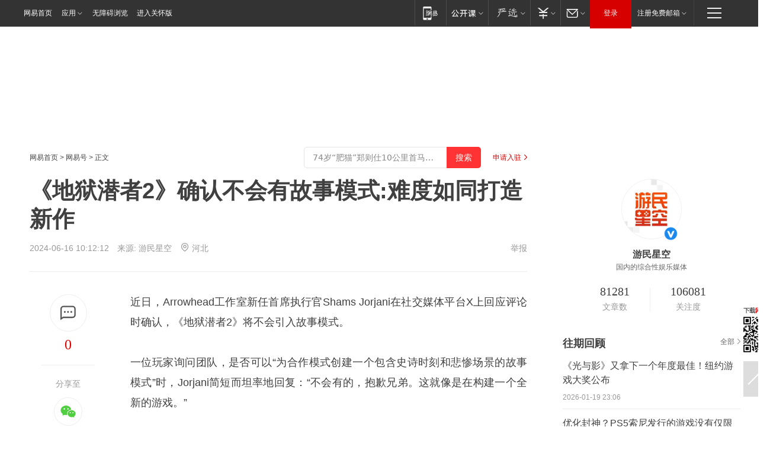

--- FILE ---
content_type: text/html; charset=utf-8
request_url: https://www.163.com/dy/article/J4Q1ECUH0526K1KN.html
body_size: 29757
content:
<!DOCTYPE HTML>

<html id="ne_wrap" data-publishtime="2024-06-16 10:12:12" version="20220428" data-category="游戏">
<head>
    <script>
        var hideOuterSearch="0",getReferFrom=function(){var t,e=[{test:/https?:\/\/www\.163\.com[^\/]*?$/i,val:"163_index",type:"url"},{test:/https?\:\/\/.*\.163\.com(?:\/news\/(?:a|d|article)\/|(?:\/[^\/]+)?\/[0-9]{2}\/[0-9]{4}\/[0-9]{2}\/|(?:\/v2)?\/article\/(?:detail\/)?)([^\.\/]+)\.html.*/i,val:"163_doc",type:"url"},{test:/https?:\/\/.*\.163\.com\/(?:news\/v\/|v\/video\/|static\/[0-9]{1}\/|paike\/.*\/)([^\.\/]+)\.html.*/i,val:"163_video",type:"url"},{test:/163\.com$/i,val:"163",type:"domain"},{test:/baidu\.com$/i,val:"baidu",type:"domain"},{test:/sm\.cn$/i,val:"sm",type:"domain"},{test:/sogou\.com$/i,val:"sogou",type:"domain"},{test:/so\.com$/i,val:"360",type:"domain"},{test:/google/i,val:"google",type:"domain"},{test:/bing/i,val:"bing",type:"domain"},{test:/weibo/i,val:"weibo",type:"domain"},{test:/toutiao/i,val:"toutiao",type:"domain"}],i=document.referrer,o="",a="";if(i&&(o=(t=i.match(/^([hH][tT]{2}[pP]:\/\/|[hH][tT]{2}[pP][sS]:\/\/)([^\/]+).*?/))&&t[2]?t[2]:o),o){a=o;for(var r,s=0;s<e.length;s++)if((r=e[s]).test.test("url"===r.type?location.href:o)){a=r.val;break}}return a};function isTargetRefer(t){return!!t&&("baidu"===t||"toutiao"===t||"sm"===t||"google"===t||"360"===t||"sogou"===t||"bing"===t)}isTargetRefer(getReferFrom())&&hideOuterSearch&&"1"===hideOuterSearch&&(window.location.href="https://www.163.com/search?keyword=《地狱潜者2》确认不会有故事模式:难度如同打造新作");
    </script>
    <title>《地狱潜者2》确认不会有故事模式:难度如同打造新作|游戏|史诗|国服战网_网易订阅</title>
    <meta name="keywords" content="游戏,史诗,国服战网,地狱潜者2"/>
    <meta name="description" content="《地狱潜者2》确认不会有故事模式:难度如同打造新作,游戏,史诗,国服战网,地狱潜者2"/>
    <meta name="author" content="网易">
    <meta name="Copyright" content="网易版权所有">
    <link rel="apple-touch-icon" href="https://static.ws.126.net/163/f2e/common/share-icon.png">
    <meta name="msapplication-TileImage" content="https://static.ws.126.net/163/f2e/common/share-icon.png">
    <link rel="mask-icon" href="https://static.ws.126.net/163/f2e/common/share-icon.png">
    <base target="_blank"><!--[if lte IE 6]></base><![endif]-->
    <meta http-equiv="expires" content="0">
    <meta http-equiv="Cache-Control" content="no-transform"/>
    <meta http-equiv="Cache-Control" content="no-siteapp" />
    <meta http-equiv="x-ua-compatible" content="ie=edge">
    <meta property="og:type" content="news">
    <meta property="og:title" content="《地狱潜者2》确认不会有故事模式:难度如同打造新作">
    <meta property="og:description" content="《地狱潜者2》确认不会有故事模式:难度如同打造新作,游戏,史诗,国服战网,地狱潜者2">
    <meta property="og:url" content="https://www.163.com/dy/article/J4Q1ECUH0526K1KN.html">
    <meta property="article:author" content="网易">
    <meta property="article:published_time" content="2024-06-16T10:12:12+08:00">
    <meta name="referrer" content="always">
    <link rel="alternate" media="only screen and(max-width: 640px)" href="https://m.163.com/dy/article/J4Q1ECUH0526K1KN.html">
    <link rel="canonical" href="https://www.163.com/dy/article/J4Q1ECUH0526K1KN.html">
    <meta name="mobile-agent" content="format=html5; url=https://m.163.com/dy/article/J4Q1ECUH0526K1KN.html">
    <meta name="mobile-agent" content="format=xhtml; url=https://m.163.com/dy/article/J4Q1ECUH0526K1KN.html">
    <meta name="mobile-agent" content="format=wml; url=https://m.163.com/dy/article/J4Q1ECUH0526K1KN.html">
    <script src="https://static.ws.126.net/163/f2e/product/post2020_dy/static/redirect3.1.js?v=20231222" async="async"></script>
    <!--[if lt IE 9]>
    <script type="text/javascript" src="https://static.ws.126.net/163/f2e/post_nodejs/libs/js/html5shiv.min.js"></script><script type="text/javascript" src="https://static.ws.126.net/163/f2e/post_nodejs/libs/js/respond.min.js"></script>
    <![endif]-->
    <script src="https://static.ws.126.net/utf8/assets/js/jquery-1.10.2.min.js"></script>
    <script>jQuery.ajaxSettings.cache = true</script>
    
    <script>(function(){var bp=document.createElement('script');var curProtocol=window.location.protocol.split(':')[0];if(curProtocol==='https'){bp.src='https://zz.bdstatic.com/linksubmit/push.js'}else{bp.src='http://push.zhanzhang.baidu.com/push.js'}var s=document.getElementsByTagName("script")[0];s.parentNode.insertBefore(bp,s)})();;(function(){
var el = document.createElement("script");
el.src = "https://lf1-cdn-tos.bytegoofy.com/goofy/ttzz/push.js?de70e43cfa5b194e21ef889e98d7123a7deb9487dce7ed62313212129c4244a219d1c501ebd3301f5e2290626f5b53d078c8250527fa0dfd9783a026ff3cf719";
el.id = "ttzz";
var s = document.getElementsByTagName("script")[0];
s.parentNode.insertBefore(el, s);
})(window);</script>
    
    <!--include virtual="/special/ntes_common_model/post_dy_css.html" -->
      <script src="https://static.ws.126.net/163/f2e/libs/hls.min.js"></script>
    <link href="https://static.ws.126.net/163/f2e/product/post2020_dy/static/css/main.cee60e51.css" rel="stylesheet">
</head>
<body aria-url="https://www.163.com/dy/article/J4Q1ECUH0526K1KN_pdya11y.html" class="float_ad_flag">
    <!-- header -->
    <link rel="stylesheet" href="https://static.ws.126.net/163/f2e/commonnav2019/css/commonnav_headcss-fad753559b.css"/>
<!-- urs -->
<script _keep="true" src="https://urswebzj.nosdn.127.net/webzj_cdn101/message.js" type="text/javascript"></script>
<div class="ntes_nav_wrap" id="js_N_NTES_wrap">
  <div class="ntes-nav" id="js_N_nav">
    <div class="ntes-nav-main clearfix">
            <div class="c-fl" id="js_N_nav_left">
        <a class="ntes-nav-index-title ntes-nav-entry-wide c-fl" href="https://www.163.com/" title="网易首页">网易首页</a>
        <!-- 应用 -->
        <div class="js_N_navSelect ntes-nav-select ntes-nav-select-wide ntes-nav-app  c-fl">
          <a href="https://www.163.com/#f=topnav" class="ntes-nav-select-title ntes-nav-entry-bgblack JS_NTES_LOG_FE">应用
            <em class="ntes-nav-select-arr"></em>
          </a>
          <div class="ntes-nav-select-pop">
            <ul class="ntes-nav-select-list clearfix">
              <li>
                <a href="https://m.163.com/newsapp/#f=topnav">
                  <span>
                    <em class="ntes-nav-app-newsapp">网易新闻</em>
                  </span>
                </a>
              </li>
              <li>
                <a href="https://open.163.com/#f=topnav">
                  <span>
                    <em class="ntes-nav-app-open">网易公开课</em>
                  </span>
                </a>
              </li>
              <li>
                <a href="https://hongcai.163.com/?from=pcsy-button">
                  <span>
                    <em class="ntes-nav-app-hongcai">网易红彩</em>
                  </span>
                </a>
              </li>
              <li>
                <a href="https://u.163.com/aosoutbdbd8">
                  <span>
                    <em class="ntes-nav-app-yanxuan">网易严选</em>
                  </span>
                </a>
              </li>
              <li>
                <a href="https://mail.163.com/client/dl.html?from=mail46">
                  <span>
                    <em class="ntes-nav-app-mail">邮箱大师</em>
                  </span>
                </a>
              </li>
              <li class="last">
                <a href="https://study.163.com/client/download.htm?from=163app&utm_source=163.com&utm_medium=web_app&utm_campaign=business">
                  <span>
                    <em class="ntes-nav-app-study">网易云课堂</em>
                  </span>
                </a>
              </li>
            </ul>
          </div>
        </div>
      </div>
      <div class="c-fr">
        <!-- 片段开始 -->
        <div class="ntes-nav-quick-navigation">
          <a rel="noreferrer"class="ntes-nav-quick-navigation-btn" id="js_N_ntes_nav_quick_navigation_btn" target="_self">
            <em>快速导航
              <span class="menu1"></span>
              <span class="menu2"></span>
              <span class="menu3"></span>
            </em>
          </a>
          <div class="ntes-quicknav-pop" id="js_N_ntes_quicknav_pop">
            <div class="ntes-quicknav-list">
              <div class="ntes-quicknav-content">
                <ul class="ntes-quicknav-column ntes-quicknav-column-1">
                  <li>
                    <h3>
                      <a href="https://news.163.com">新闻</a>
                    </h3>
                  </li>
                  <li>
                    <a href="https://news.163.com/domestic">国内</a>
                  </li>
                  <li>
                    <a href="https://news.163.com/world">国际</a>
                  </li>
                  <li>
                    <a href="https://news.163.com/special/wangsansanhome/">王三三</a>
                  </li>
                </ul>
                <ul class="ntes-quicknav-column ntes-quicknav-column-2">
                  <li>
                    <h3>
                      <a href="https://sports.163.com">体育</a>
                    </h3>
                  </li>
                  <li>
                    <a href="https://sports.163.com/nba">NBA</a>
                  </li>
                  <li>
                    <a href="https://sports.163.com/cba">CBA</a>
                  </li>
                  <li>
                    <a href="https://sports.163.com/allsports">综合</a>
                  </li>
                  <li>
                    <a href="https://sports.163.com/zc">中超</a>
                  </li>
                  <li>
                    <a href="https://sports.163.com/world">国际足球</a>
                  </li>
                  <li>
                    <a href="https://sports.163.com/yc">英超</a>
                  </li>
                  <li>
                    <a href="https://sports.163.com/xj">西甲</a>
                  </li>
                  <li>
                    <a href="https://sports.163.com/yj">意甲</a>
                  </li>
                </ul>
                <ul class="ntes-quicknav-column ntes-quicknav-column-3">
                  <li>
                    <h3>
                      <a href="https://ent.163.com">娱乐</a>
                    </h3>
                  </li>
                  <li>
                    <a href="https://ent.163.com/star">明星</a>
                  </li>
                  <li>
                    <a href="https://ent.163.com/movie">电影</a>
                  </li>
                  <li>
                    <a href="https://ent.163.com/tv">电视</a>
                  </li>
                  <li>
                    <a href="https://ent.163.com/music">音乐</a>
                  </li>
                  <li>
                    <a href="https://ent.163.com/special/fmgs/">封面故事</a>
                  </li>
                </ul>
                <ul class="ntes-quicknav-column ntes-quicknav-column-4">
                  <li>
                    <h3>
                      <a href="https://money.163.com">财经</a>
                    </h3>
                  </li>
                  <li>
                    <a href="https://money.163.com/stock">股票</a>
                  </li>
                  <li>
                    <a href="https://money.163.com/special/caijingyuanchuang/">原创</a>
                  </li>
                  <li>
                    <a href="https://money.163.com/special/wycjzk-pc/">智库</a>
                  </li>
                </ul>
                <ul class="ntes-quicknav-column ntes-quicknav-column-5">
                  <li>
                    <h3>
                      <a href="https://auto.163.com">汽车</a>
                    </h3>
                  </li>
                  <li>
                    <a href="https://auto.163.com/buy">购车</a>
                  </li>
                  <li>
                    <a href="http://product.auto.163.com">车型库</a>
                  </li>
                </ul>
                <ul class="ntes-quicknav-column ntes-quicknav-column-6">
                  <li>
                    <h3>
                      <a href="https://tech.163.com">科技</a>
                    </h3>
                  </li>
                  <li>
                    <a href="https://tech.163.com/smart/">网易智能</a>
                  </li>
                  <li>
                    <a href="https://tech.163.com/special/S1554800475317/">原创</a>
                  </li>
                  <li>
                    <a href="https://tech.163.com/it">IT</a>
                  </li>
                  <li>
                    <a href="https://tech.163.com/internet">互联网</a>
                  </li>
                  <li>
                    <a href="https://tech.163.com/telecom/">通信</a>
                  </li>
                </ul>
                <ul class="ntes-quicknav-column ntes-quicknav-column-7">
                  <li>
                    <h3>
                      <a href="https://fashion.163.com">时尚</a>
                    </h3>
                  </li>
                  <li>
                    <a href="https://fashion.163.com/art">艺术</a>
                  </li>
                  <li>
                    <a href="https://travel.163.com">旅游</a>
                  </li>
                </ul>
                <ul class="ntes-quicknav-column ntes-quicknav-column-8">
                  <li>
                    <h3>
                      <a href="https://mobile.163.com">手机</a>
                      <span>/</span>
                      <a href="https://digi.163.com/">数码</a>
                    </h3>
                  </li>
                  <li>
                    <a href="https://mobile.163.com/special/jqkj_list/">惊奇科技</a>
                  </li>
                  <li>
                    <a href="https://mobile.163.com/special/cpshi_list/">易评机</a>
                  </li>
                  <li>
                    <a href="https://hea.163.com/">家电</a>
                  </li>
                </ul>
                <ul class="ntes-quicknav-column ntes-quicknav-column-9">
                  <li>
                    <h3>
                      <a href="https://house.163.com">房产</a>
                      <span>/</span>
                      <a href="https://home.163.com">家居</a>
                    </h3>
                  </li>
                  <li>
                    <a href="https://bj.house.163.com">北京房产</a>
                  </li>
                  <li>
                    <a href="https://sh.house.163.com">上海房产</a>
                  </li>
                  <li>
                    <a href="https://gz.house.163.com">广州房产</a>
                  </li>
                  <li>
                    <a href="https://xf.house.163.com/">楼盘库</a>
                  </li>
                  <li>
                    <a href="https://designer.home.163.com/search">设计师库</a>
                  </li>
                  <li>
                    <a href="https://photo.home.163.com/">案例库</a>
                  </li>
                </ul>
                <ul class="ntes-quicknav-column ntes-quicknav-column-11">
                  <li>
                    <h3>
                      <a href="https://edu.163.com">教育</a>
                    </h3>
                  </li>
                  <li>
                    <a href="https://edu.163.com/liuxue">留学</a>
                  </li>
                  <li>
                    <a href="https://edu.163.com/gaokao">高考</a>
                  </li>
                </ul>
                <div class="ntes-nav-sitemap">
                  <a href="https://sitemap.163.com/">
                    <i></i>查看网易地图</a>
                </div>
              </div>
            </div>
          </div>
        </div>
        <div class="c-fr">
          <div class="c-fl" id="js_N_navLoginBefore">
            <div id="js_N_navHighlight" class="js_loginframe ntes-nav-login ntes-nav-login-normal">
              <a href="https://reg.163.com/" class="ntes-nav-login-title" id="js_N_nav_login_title">登录</a>
              <div class="ntes-nav-loginframe-pop" id="js_N_login_wrap">
                <!--加载登陆组件-->
              </div>
            </div>
            <div class="js_N_navSelect ntes-nav-select ntes-nav-select-wide  JS_NTES_LOG_FE c-fl">
              <a class="ntes-nav-select-title ntes-nav-select-title-register" href="https://mail.163.com/register/index.htm?from=163navi&regPage=163">注册免费邮箱
                <em class="ntes-nav-select-arr"></em>
              </a>
              <div class="ntes-nav-select-pop">
                <ul class="ntes-nav-select-list clearfix" style="width:210px;">
                  <li>
                    <a href="https://reg1.vip.163.com/newReg1/reg?from=new_topnav&utm_source=new_topnav">
                      <span style="width:190px;">注册VIP邮箱（特权邮箱，付费）</span>
                    </a>
                  </li>
                  <li class="last JS_NTES_LOG_FE">
                    <a href="https://mail.163.com/client/dl.html?from=mail46">
                      <span style="width:190px;">免费下载网易官方手机邮箱应用</span>
                    </a>
                  </li>
                </ul>
              </div>
            </div>
          </div>
          <div class="c-fl" id="js_N_navLoginAfter" style="display:none">
            <div id="js_N_logined_warp" class="js_N_navSelect ntes-nav-select ntes-nav-logined JS_NTES_LOG_FE">
              <a class="ntes-nav-select-title ntes-nav-logined-userinfo">
                <span id="js_N_navUsername" class="ntes-nav-logined-username"></span>
                <em class="ntes-nav-select-arr"></em>
              </a>
              <div id="js_login_suggest_wrap" class="ntes-nav-select-pop">
                <ul id="js_logined_suggest" class="ntes-nav-select-list clearfix"></ul>
              </div>
            </div>
            <a class="ntes-nav-entry-wide c-fl" target="_self" id="js_N_navLogout">安全退出</a>
          </div>
        </div>

        <ul class="ntes-nav-inside">
          <li>
            <div class="js_N_navSelect ntes-nav-select c-fl">
              <a href="https://www.163.com/newsapp/#f=163nav" class="ntes-nav-mobile-title ntes-nav-entry-bgblack">
                <em class="ntes-nav-entry-mobile">移动端</em>
              </a>
              <div class="qrcode-img">
                <a href="https://www.163.com/newsapp/#f=163nav">
                  <img src="//static.ws.126.net/f2e/include/common_nav/images/topapp.jpg">
                </a>
              </div>
            </div>
          </li>
          <li>
            <div class="js_N_navSelect ntes-nav-select c-fl">
              <a id="js_love_url" href="https://open.163.com/#ftopnav0" class="ntes-nav-select-title ntes-nav-select-title-huatian ntes-nav-entry-bgblack">
                <em class="ntes-nav-entry-huatian">网易公开课</em>
                <em class="ntes-nav-select-arr"></em>
                <span class="ntes-nav-msg">
                  <em class="ntes-nav-msg-num"></em>
                </span>
              </a>
              <div class="ntes-nav-select-pop ntes-nav-select-pop-huatian">
                <ul class="ntes-nav-select-list clearfix">
                  <li>
                    <a href="https://open.163.com/ted/#ftopnav1">
                      <span>TED</span>
                    </a>
                  </li>
                  <li>
                    <a href="https://open.163.com/cuvocw/#ftopnav2">
                      <span>中国大学视频公开课</span>
                    </a>
                  </li>
                  <li>
                    <a href="https://open.163.com/ocw/#ftopnav3">
                      <span>国际名校公开课</span>
                    </a>
                  </li>
                  <li>
                    <a href="https://open.163.com/appreciation/#ftopnav4">
                      <span>赏课·纪录片</span>
                    </a>
                  </li>
                  <li>
                    <a href="https://vip.open.163.com/#ftopnav5">
                      <span>付费精品课程</span>
                    </a>
                  </li>
                  <li>
                    <a href="https://open.163.com/special/School/beida.html#ftopnav6">
                      <span>北京大学公开课</span>
                    </a>
                  </li>
                  <li class="last">
                    <a href="https://open.163.com/newview/movie/courseintro?newurl=ME7HSJR07#ftopnav7">
                      <span>英语课程学习</span>
                    </a>
                  </li>
                </ul>
              </div>
            </div>
          </li>
          <li>
            <div class="js_N_navSelect ntes-nav-select c-fl">
              <a id="js_lofter_icon_url" href="https://you.163.com/?from=web_fc_menhu_xinrukou_1" class="ntes-nav-select-title ntes-nav-select-title-lofter ntes-nav-entry-bgblack">
                <em class="ntes-nav-entry-lofter">网易严选</em>
                <em class="ntes-nav-select-arr"></em>
                <span class="ntes-nav-msg" id="js_N_navLofterMsg">
                  <em class="ntes-nav-msg-num"></em>
                </span>
              </a>
              <div class="ntes-nav-select-pop ntes-nav-select-pop-lofter">
                <ul id="js_lofter_pop_url" class="ntes-nav-select-list clearfix">
                  <li>
                    <a href="https://act.you.163.com/act/pub/ABuyLQKNmKmK.html?from=out_ynzy_xinrukou_2">
                      <span>新人特价</span>
                    </a>
                  </li>
                  <li>
                    <a href="https://you.163.com/topic/v1/pub/Pew1KBH9Au.html?from=out_ynzy_xinrukou_3">
                      <span>9.9专区</span>
                    </a>
                  </li>
                  <li>
                    <a href="https://you.163.com/item/newItemRank?from=out_ynzy_xinrukou_4">
                      <span>新品热卖</span>
                    </a>
                  </li>
                  <li>
                    <a href="https://you.163.com/item/recommend?from=out_ynzy_xinrukou_5">
                      <span>人气好物</span>
                    </a>
                  </li>
                  <li>
                    <a href="https://you.163.com/item/list?categoryId=1005000&from=out_ynzy_xinrukou_7">
                      <span>居家生活</span>
                    </a>
                  </li>
                  <li>
                    <a href="https://you.163.com/item/list?categoryId=1010000&from=out_ynzy_xinrukou_8">
                      <span>服饰鞋包</span>
                    </a>
                  </li>
                  <li>
                    <a href="https://you.163.com/item/list?categoryId=1011000&from=out_ynzy_xinrukou_9">
                      <span>母婴亲子</span>
                    </a>
                  </li>
                  <li class="last">
                    <a href="https://you.163.com/item/list?categoryId=1005002&from=out_ynzy_xinrukou_10">
                      <span>美食酒水</span>
                    </a>
                  </li>
                </ul>
              </div>
            </div>
          </li>
          <li>
            <div class="js_N_navSelect ntes-nav-select c-fl">
              <a href="https://ecard.163.com/" class="ntes-nav-select-title
        ntes-nav-select-title-money ntes-nav-entry-bgblack">
                <em class="ntes-nav-entry-money">支付</em>
                <em class="ntes-nav-select-arr"></em>
              </a>
              <div class="ntes-nav-select-pop ntes-nav-select-pop-temp">
                <ul class="ntes-nav-select-list clearfix">
                  <li>
                    <a href="https://ecard.163.com/#f=topnav">
                      <span>一卡通充值</span>
                    </a>
                  </li>
                  <li>
                    <a href="https://ecard.163.com/script/index#f=topnav">
                      <span>一卡通购买</span>
                    </a>
                  </li>
                  <li>
                    <a href="https://epay.163.com/">
                      <span>我的网易支付</span>
                    </a>
                  </li>
                  <li class="last">
                    <a href="https://globalpay.163.com/home">
                      <span>网易跨境支付</span>
                    </a>
                  </li>
                </ul>
              </div>
            </div>
          </li>
          <li>
            <div class="js_N_navSelect ntes-nav-select c-fl">
              <a id="js_mail_url" rel="noreferrer"class="ntes-nav-select-title
        ntes-nav-select-title-mail ntes-nav-entry-bgblack">
                <em class="ntes-nav-entry-mail">邮箱</em>
                <em class="ntes-nav-select-arr"></em>
                <span class="ntes-nav-msg" id="js_N_navMailMsg">
                  <em class="ntes-nav-msg-num" id="js_N_navMailMsgNum"></em>
                </span>
              </a>
              <div class="ntes-nav-select-pop ntes-nav-select-pop-mail">
                <ul class="ntes-nav-select-list clearfix">
                  <li>
                    <a href="https://email.163.com/#f=topnav">
                      <span>免费邮箱</span>
                    </a>
                  </li>
                  <li>
                    <a href="https://vipmail.163.com/#f=topnav">
                      <span>VIP邮箱</span>
                    </a>
                  </li>
                  <li>
                    <a href="https://qiye.163.com/?from=NetEase163top">
                      <span>企业邮箱</span>
                    </a>
                  </li>
                  <li>
                    <a href="https://mail.163.com/register/index.htm?from=ntes_nav&regPage=163">
                      <span>免费注册</span>
                    </a>
                  </li>
                  <li class="last">
                    <a href="https://mail.163.com/dashi/dlpro.html?from=mail46">
                      <span>客户端下载</span>
                    </a>
                  </li>
                </ul>
              </div>
            </div>
          </li>
        </ul>
      </div>
    </div>
  </div>
</div>
<script src="https://static.ws.126.net/163/f2e/commonnav2019/js/commonnav_headjs-8e9e7c8602.js"></script>
    <!-- content -->
    <div class="wrapper clearfix" id="contain" data-wemediaid="W6973644646877933647" data-docid="J4Q1ECUH0526K1KN" data-ptime="2024-06-16 10:12:12" data-hidead="false"  data-h-account="-"  data-ispay="false" data-adv="">
        
        <div class="post_area post_columnad_top" data-adid="article_dy_column_1" style="margin-top: 30px; height:125px;">
            <!-- 网易号文章通发页顶部通栏 -->
<div style="position:relative;">
<div class="at_item common_ad_item top_ad_column" adType="topColumnAd" normalw="1200" normalh="125" requestUrl="https://nex.163.com/q?app=7BE0FC82&c=dyarticle&l=11&site=netease&affiliate=163&cat=dyarticle&type=column1200x125&location=1"></div>
<a href="javascript:;" target="_self" class="ad_hover_href"></a>
</div>
        </div>
        
        <div class="post_main">
            
            <!-- crumb -->
            <div class="post_crumb">
                <a href="https://www.163.com/">网易首页</a> &gt; <a href="https://dy.163.com/">网易号</a> &gt; 正文
                <a class="to_reg" href="https://dy.163.com/wemedia/index.html">申请入驻</a>
				<div id="netease_search"  style=" margin: -12px 20px 0 0; vertical-align: top; float:right;"></div>
              	<script>window.UID_TARGET = ['0', '1', '2', '3', '4', '5', '6', '7']</script>
				<script src="https://static.ws.126.net/163/f2e/modules/search2022/search2022.cdbc9331.js" async></script>
            </div>
            
            
            <h1 class="post_title">《地狱潜者2》确认不会有故事模式:难度如同打造新作</h1>
            <!--keywordsList beigin-->
            
            <!--keywordsList end-->
            <!-- 来源 -->
            <div class="post_info">
                
                    
                      2024-06-16 10:12:12　来源: <a href="https://www.163.com/dy/media/T1502267589752.html">游民星空</a>
                    <img src="https://static.ws.126.net/163/f2e/dy_media/dy_media/static/images/ipLocation.f6d00eb.svg" style="vertical-align: top;margin: -7px 0 0 6px;">河北
                    
                
                &nbsp;<a href="https://www.163.com/special/0077jt/tipoff.html?title=%E3%80%8A%E5%9C%B0%E7%8B%B1%E6%BD%9C%E8%80%852%E3%80%8B%E7%A1%AE%E8%AE%A4%E4%B8%8D%E4%BC%9A%E6%9C%89%E6%95%85%E4%BA%8B%E6%A8%A1%E5%BC%8F%3A%E9%9A%BE%E5%BA%A6%E5%A6%82%E5%90%8C%E6%89%93%E9%80%A0%E6%96%B0%E4%BD%9C" target="_blank" class="post_jubao">举报</a>
            </div>
            <div class="post_content" id="content" data-cover="">
                <div class="post_top">
                    
                    <div class="post_top_tie">
                        <a class="post_top_tie_icon" target="_self" href="#post_comment_area" title="快速发贴"></a>
                        <a class="post_top_tie_count js-tielink js-tiejoincount" href="#" title="点击查看跟贴">0</a>
                    </div>
                    
                    <div class="post_top_share">
                        <span class="post_top_share_title">分享至</span>
                        <ul class="post_share">
                            <li class="share_weixin js_weixin">
                                <a href="javascript:;" target="_self"><i title="分享到微信"></i></a>
                            </li>
                            <li class="share_weibo js_share" data-type="weibo">
                                <a href="javascript:;" target="_self"><i title="分享到新浪微博"></i></a>
                            </li>
                            <li class="share_qzone js_share" data-type="qzone">
                                <a href="javascript:;" target="_self"><i title="分享到QQ空间"></i></a>
                            </li>
                        </ul>
                        <div class="js_qrcode_wrap hidden" id="js_qrcode_top">
                            <div class="js_qrcode_arr"></div>
                            <a href="javascript:;" target="_self" class="js_qrcode_close" title="关闭"></a>
                            <div class="js_qrcode_img js_share_qrcode"></div>
                            <p>用微信扫码二维码</p>
                            <p>分享至好友和朋友圈</p>
                        </div>
                    </div>
                </div>
                
                <div class="post_body">
                    <p id="2PP9USE2">近日，Arrowhead工作室新任首席执行官Shams Jorjani在社交媒体平台X上回应评论时确认，《地狱潜者2》将不会引入故事模式。</p><p id="2PP9USE4">一位玩家询问团队，是否可以“为合作模式创建一个包含史诗时刻和悲惨场景的故事模式”时，Jorjani简短而坦率地回复：“不会有的，抱歉兄弟。这就像是在构建一个全新的游戏。”</p><p id="2PP9USE6">《地狱潜者2》近期上线了大型补丁，为游戏带来100多项的更改，包括一系列的Bug修复，官方表示，更新将从现在开始放慢速度。</p>
                </div>
                
                
                    
                    
                <div class="post_statement">
                    <span class="bg"></span>
                    
                    <p>特别声明：以上内容(如有图片或视频亦包括在内)为自媒体平台“网易号”用户上传并发布，本平台仅提供信息存储服务。</p>
                    <p>Notice: The content above (including the pictures and videos if any) is uploaded and posted by a user of NetEase Hao, which is a social media platform and only provides information storage services.</p>
                    
                </div>
                <!-- tie -->
                <link rel="stylesheet" href="https://static.ws.126.net/163/f2e/tie-sdk/tie-2020-11b4ffc1a813dfcc799e.css">
<script>
  var loadMessageError2 = function () {
      // message加载失败降级到nginx,产品可以在load事件重新初始化
      var cdnPath = 'https://dl.reg.163.com/webzj/ngx/message.js';
      var script = document.createElement('script');
      script.src = cdnPath;
      document.body.appendChild(script);
  }
  var loadMessageError1 = function () {
      // message加载失败降级备份cdn域名,产品可以在load事件重新初始化
      var cdnPath = 'https://webzj.netstatic.net/webzj_cdn101/message4.js';
      var script = document.createElement('script');
      script.src = cdnPath;
      script.onerror = loadMessageError2
      document.body.appendChild(script);
  }  
</script>
<script onerror="loadMessageError1()" src="https://urswebzj.nosdn.127.net/webzj_cdn101/message.js"></script>
<script type="text/javascript" src="https://acstatic-dun.126.net/tool.min.js"></script>
<script type="text/javascript">
  //初始化反作弊
  var wm = null;
  // 只需初始化一次
  initWatchman({
    productNumber: 'YD00157343455660',
    onload: function (instance) {
      wm = instance
    }
  });
</script>
<script type="text/javascript" src="https://static.ws.126.net/163/f2e/tie-sdk/tie-2020-11b4ffc1a813dfcc799e.js"></script>

                <div class="tie-areas post_comment" id="post_comment_area">
                    <div id="tie"></div>
                </div>
                <script type="text/javascript" language="javascript">
                    var isShowComments = true, tieChannel = "";
                </script>
                <script>
                    (function () {
                        if (window.isShowComments === undefined) {
                            window.isShowComments = true;
                        }
                        var config = {
                            "productKey": "a2869674571f77b5a0867c3d71db5856",
                            "docId": "J4Q1ECUH0526K1KN", //"data.article.postid", "FNMG85GQ0514HDQI"
                            "target": document.getElementById("tie"),
                            "operators": ["up", "down", "reply", "share"],
                            "isShowComments": isShowComments,   //是否显示帖子列表
                            "hotSize": 3,   //热门跟贴列表 展示3 条
                            "newSize": 2,   //最新跟贴列表 展示 10 条
                            "showPaging": false, //显示分页栏
                            "submitType": "commentPage"   //新发帖子的展现形式：停留在当前页面(currentPage) | 跳转到跟贴详情页(commentPage)
                        };
                        Tie.init(config, function(data) {});
                    })();
                </script>
                <!-- next -->
                <div class="post_next hidden">
                    <div class="post_next_name"><i>/</i><span>阅读下一篇</span><i>/</i></div>
                    <h3><a id="js_next" href=""></a></h3>
                    <div class="post_next_to">
                        <a href="https://www.163.com/?f=post2020_dy">返回网易首页</a>
                        <a href="https://www.163.com/newsapp/#f=post2020_dy">下载网易新闻客户端</a>
                    </div>
                </div>
                
            </div>
            <!-- recommend -->
            <div class="post_recommends js-tab-mod" data-event="click" >
                <div class="post_recommends_titles">
                    <div class="post_recommends_title js-tab">相关推荐</div>
                    
                    <div class="post_recommends_title js-tab">热点推荐</div>
                    
                </div>
                <div class="post_recommends_ulist js-content">
                    <ul class="post_recommends_list">
                        
                        
                        
                        
                    	
                        
                        <li class="post_recommend">
                            
                            <a class="post_recommend_img" href="https://www.163.com/v/video/VMIMR3M7T.html?f=post2020_dy_recommends">
                                <img src="https://nimg.ws.126.net/?url=http://videoimg.ws.126.net/cover/20260119/4NSlBkv6w_cover.jpg&thumbnail=140y88&quality=80&type=jpg" onerror="this.onerror=''; this.src='https://static.ws.126.net/dy/images/default180x120.jpg'">
                            </a>
                            
                            <div class="post_recommend_info">
                                <h3 class="post_recommend_title"><a href="https://www.163.com/v/video/VMIMR3M7T.html?f=post2020_dy_recommends"><i class="post_recommend_video"></i>陈行甲称是时候把接力棒交出去了</a></h3>
                                <p class="post_recommend_time">点时新闻 2026-01-19 10:12:30</p>
                                
                                <a href="https://www.163.com/v/video/VMIMR3M7T.html?f=post2020_dy_recommends" class="post_recommend_tie">
                                    <span class="post_recommend_tie_inner">
                                        <span class="post_recommend_tie_icon">
                                            <i></i> 87
                                        </span>
                                        <span class="post_recommend_tie_text">
                                            <em>跟贴</em> 87
                                        </span>
                                    </span>
                                </a>
                                
                            </div>
                        </li>
                        
                        
                        
                    	
                        
                        <li class="post_recommend">
                            
                            <a class="post_recommend_img" href="https://www.163.com/dy/article/KJKJ6U0G05345ARG.html?f=post2020_dy_recommends">
                                <img src="https://nimg.ws.126.net/?url=http://cms-bucket.ws.126.net/2026/0119/0a82b902p00t93c5l0018c0009c0070c.png&thumbnail=140y88&quality=80&type=jpg" onerror="this.onerror=''; this.src='https://static.ws.126.net/dy/images/default180x120.jpg'">
                            </a>
                            
                            <div class="post_recommend_info">
                                <h3 class="post_recommend_title"><a href="https://www.163.com/dy/article/KJKJ6U0G05345ARG.html?f=post2020_dy_recommends">7岁女孩独自照顾住院父亲：挂号、交钱、买药都一个人</a></h3>
                                <p class="post_recommend_time">扬子晚报 2026-01-19 11:09:33</p>
                                
                                <a href="https://www.163.com/dy/article/KJKJ6U0G05345ARG.html?f=post2020_dy_recommends" class="post_recommend_tie">
                                    <span class="post_recommend_tie_inner">
                                        <span class="post_recommend_tie_icon">
                                            <i></i> 3857
                                        </span>
                                        <span class="post_recommend_tie_text">
                                            <em>跟贴</em> 3857
                                        </span>
                                    </span>
                                </a>
                                
                            </div>
                        </li>
                        
                        
                        
                    	
                      	<div class="post_recommend artificial_collect_item"></div>
                    	
                        
                        <li class="post_recommend">
                            
                            <a class="post_recommend_img" href="https://www.163.com/dy/article/KJLG3792053469LG.html?f=post2020_dy_recommends">
                                <img src="https://nimg.ws.126.net/?url=http://cms-bucket.ws.126.net/2026/0119/3a5c9c2ap00t93xfa00apc000s600e3c.png&thumbnail=140y88&quality=80&type=jpg" onerror="this.onerror=''; this.src='https://static.ws.126.net/dy/images/default180x120.jpg'">
                            </a>
                            
                            <div class="post_recommend_info">
                                <h3 class="post_recommend_title"><a href="https://www.163.com/dy/article/KJLG3792053469LG.html?f=post2020_dy_recommends">武汉的雪被吓跑了？</a></h3>
                                <p class="post_recommend_time">极目新闻 2026-01-19 18:09:48</p>
                                
                                <a href="https://www.163.com/dy/article/KJLG3792053469LG.html?f=post2020_dy_recommends" class="post_recommend_tie">
                                    <span class="post_recommend_tie_inner">
                                        <span class="post_recommend_tie_icon">
                                            <i></i> 87
                                        </span>
                                        <span class="post_recommend_tie_text">
                                            <em>跟贴</em> 87
                                        </span>
                                    </span>
                                </a>
                                
                            </div>
                        </li>
                        
                        
                        
                    	
                      	<div class="post_recommend artificial_collect_item"></div>
                    	
                        
                        <li class="post_recommend">
                            
                            <a class="post_recommend_img" href="https://www.163.com/dy/article/KJJ1DI2L0514R9OJ.html?f=post2020_dy_recommends">
                                <img src="https://nimg.ws.126.net/?url=http://dingyue.ws.126.net/2026/0118/5d8fd83ej00t9241000eed000fe00awg.jpg&thumbnail=140y88&quality=80&type=jpg" onerror="this.onerror=''; this.src='https://static.ws.126.net/dy/images/default180x120.jpg'">
                            </a>
                            
                            <div class="post_recommend_info">
                                <h3 class="post_recommend_title"><a href="https://www.163.com/dy/article/KJJ1DI2L0514R9OJ.html?f=post2020_dy_recommends">日本"出云"级舰艇进行"航母化"改造 最新卫星影像流出</a></h3>
                                <p class="post_recommend_time">环球网资讯 2026-01-18 19:14:49</p>
                                
                                <a href="https://www.163.com/dy/article/KJJ1DI2L0514R9OJ.html?f=post2020_dy_recommends" class="post_recommend_tie">
                                    <span class="post_recommend_tie_inner">
                                        <span class="post_recommend_tie_icon">
                                            <i></i> 972
                                        </span>
                                        <span class="post_recommend_tie_text">
                                            <em>跟贴</em> 972
                                        </span>
                                    </span>
                                </a>
                                
                            </div>
                        </li>
                        
                        
                        
                    	
                        
                        <li class="post_recommend">
                            
                            <a class="post_recommend_img" href="https://www.163.com/dy/article/KJL1KHIC0550B6IS.html?f=post2020_dy_recommends">
                                <img src="https://nimg.ws.126.net/?url=http://bjnewsrec-cv.ws.126.net/little416213b8a95j00t93jgo0012d000hs00beg.jpg&thumbnail=140y88&quality=80&type=jpg" onerror="this.onerror=''; this.src='https://static.ws.126.net/dy/images/default180x120.jpg'">
                            </a>
                            
                            <div class="post_recommend_info">
                                <h3 class="post_recommend_title"><a href="https://www.163.com/dy/article/KJL1KHIC0550B6IS.html?f=post2020_dy_recommends">马年“画马”路线被叫停后，官方再出手！</a></h3>
                                <p class="post_recommend_time">大象新闻 2026-01-19 13:57:07</p>
                                
                                <a href="https://www.163.com/dy/article/KJL1KHIC0550B6IS.html?f=post2020_dy_recommends" class="post_recommend_tie">
                                    <span class="post_recommend_tie_inner">
                                        <span class="post_recommend_tie_icon">
                                            <i></i> 137
                                        </span>
                                        <span class="post_recommend_tie_text">
                                            <em>跟贴</em> 137
                                        </span>
                                    </span>
                                </a>
                                
                            </div>
                        </li>
                        
                        
                        
                    	
                      	<div class="post_recommend artificial_collect_item"></div>
                    	
                        
                        <li class="post_recommend">
                            
                            <a class="post_recommend_img" href="https://www.163.com/dy/article/KJKAUI3F0514R9OJ.html?f=post2020_dy_recommends">
                                <img src="https://nimg.ws.126.net/?url=http://cms-bucket.ws.126.net/2026/0119/6321e653p00t938yh000fc0009c0070c.png&thumbnail=140y88&quality=80&type=jpg" onerror="this.onerror=''; this.src='https://static.ws.126.net/dy/images/default180x120.jpg'">
                            </a>
                            
                            <div class="post_recommend_info">
                                <h3 class="post_recommend_title"><a href="https://www.163.com/dy/article/KJKAUI3F0514R9OJ.html?f=post2020_dy_recommends">放35天春节假只是小意思，全网打工人羡慕的“神仙公司”老板：把一半利润给员工</a></h3>
                                <p class="post_recommend_time">环球网资讯 2026-01-19 07:20:37</p>
                                
                                <a href="https://www.163.com/dy/article/KJKAUI3F0514R9OJ.html?f=post2020_dy_recommends" class="post_recommend_tie">
                                    <span class="post_recommend_tie_inner">
                                        <span class="post_recommend_tie_icon">
                                            <i></i> 879
                                        </span>
                                        <span class="post_recommend_tie_text">
                                            <em>跟贴</em> 879
                                        </span>
                                    </span>
                                </a>
                                
                            </div>
                        </li>
                        
                        
                        
                    	
                      	<div class="post_recommend artificial_collect_item"></div>
                    	
                        
                        <li class="post_recommend">
                            
                            <a class="post_recommend_img" href="https://www.163.com/dy/article/KJL0DUAQ0519DFFO.html?f=post2020_dy_recommends">
                                <img src="https://nimg.ws.126.net/?url=http://dingyue.ws.126.net/2026/0119/01291dc2j00t93jk10016d000k0008ig.jpg&thumbnail=140y88&quality=80&type=jpg" onerror="this.onerror=''; this.src='https://static.ws.126.net/dy/images/default180x120.jpg'">
                            </a>
                            
                            <div class="post_recommend_info">
                                <h3 class="post_recommend_title"><a href="https://www.163.com/dy/article/KJL0DUAQ0519DFFO.html?f=post2020_dy_recommends">投资铜条1公斤280元！再也不敢叫“破铜烂铁”</a></h3>
                                <p class="post_recommend_time">北京商报 2026-01-19 13:36:02</p>
                                
                                <a href="https://www.163.com/dy/article/KJL0DUAQ0519DFFO.html?f=post2020_dy_recommends" class="post_recommend_tie">
                                    <span class="post_recommend_tie_inner">
                                        <span class="post_recommend_tie_icon">
                                            <i></i> 73
                                        </span>
                                        <span class="post_recommend_tie_text">
                                            <em>跟贴</em> 73
                                        </span>
                                    </span>
                                </a>
                                
                            </div>
                        </li>
                        
                        
                        
                    	
                        
                        <li class="post_recommend">
                            
                            <a class="post_recommend_img" href="https://www.163.com/dy/article/KJLAREIB05129QAF.html?f=post2020_dy_recommends">
                                <img src="https://nimg.ws.126.net/?url=http://dingyue.ws.126.net/2026/0119/02a4170bj00t93rxx011nd001y801g0g.jpg&thumbnail=140y88&quality=80&type=jpg" onerror="this.onerror=''; this.src='https://static.ws.126.net/dy/images/default180x120.jpg'">
                            </a>
                            
                            <div class="post_recommend_info">
                                <h3 class="post_recommend_title"><a href="https://www.163.com/dy/article/KJLAREIB05129QAF.html?f=post2020_dy_recommends">未经审批开挖公路，中山市水务工程建设管理中心被罚</a></h3>
                                <p class="post_recommend_time">南方都市报 2026-01-19 16:38:10</p>
                                
                                <a href="https://www.163.com/dy/article/KJLAREIB05129QAF.html?f=post2020_dy_recommends" class="post_recommend_tie">
                                    <span class="post_recommend_tie_inner">
                                        <span class="post_recommend_tie_icon">
                                            <i></i> 19
                                        </span>
                                        <span class="post_recommend_tie_text">
                                            <em>跟贴</em> 19
                                        </span>
                                    </span>
                                </a>
                                
                            </div>
                        </li>
                        
                        
                        
                    	
                      	<div class="post_recommend artificial_collect_item"></div>
                    	
                        
                        <li class="post_recommend">
                            
                            <a class="post_recommend_img" href="https://www.163.com/dy/article/KJKJSFMU0519DDQ2.html?f=post2020_dy_recommends">
                                <img src="https://nimg.ws.126.net/?url=http://cms-bucket.ws.126.net/2026/0119/d0bdc255p00t93brd0014c0009c0070c.png&thumbnail=140y88&quality=80&type=jpg" onerror="this.onerror=''; this.src='https://static.ws.126.net/dy/images/default180x120.jpg'">
                            </a>
                            
                            <div class="post_recommend_info">
                                <h3 class="post_recommend_title"><a href="https://www.163.com/dy/article/KJKJSFMU0519DDQ2.html?f=post2020_dy_recommends">会长“1正89副”？行业协会不该办成官帽批发部</a></h3>
                                <p class="post_recommend_time">第一财经资讯 2026-01-19 09:56:47</p>
                                
                                <a href="https://www.163.com/dy/article/KJKJSFMU0519DDQ2.html?f=post2020_dy_recommends" class="post_recommend_tie">
                                    <span class="post_recommend_tie_inner">
                                        <span class="post_recommend_tie_icon">
                                            <i></i> 414
                                        </span>
                                        <span class="post_recommend_tie_text">
                                            <em>跟贴</em> 414
                                        </span>
                                    </span>
                                </a>
                                
                            </div>
                        </li>
                        
                        
                        
                    	
                        
                        <li class="post_recommend">
                            
                            <a class="post_recommend_img" href="https://www.163.com/dy/article/KJLEV8BA05567I2C.html?f=post2020_dy_recommends">
                                <img src="https://nimg.ws.126.net/?url=http://bjnewsrec-cv.ws.126.net/little5259e04bbb4j00t93u2c0013d000g2007og.jpg&thumbnail=140y88&quality=80&type=jpg" onerror="this.onerror=''; this.src='https://static.ws.126.net/dy/images/default180x120.jpg'">
                            </a>
                            
                            <div class="post_recommend_info">
                                <h3 class="post_recommend_title"><a href="https://www.163.com/dy/article/KJLEV8BA05567I2C.html?f=post2020_dy_recommends">马斯克重大宣布！特斯拉将重启超级计算机项目Dojo 3的开发</a></h3>
                                <p class="post_recommend_time">中国能源网 2026-01-19 17:50:09</p>
                                
                                <a href="https://www.163.com/dy/article/KJLEV8BA05567I2C.html?f=post2020_dy_recommends" class="post_recommend_tie">
                                    <span class="post_recommend_tie_inner">
                                        <span class="post_recommend_tie_icon">
                                            <i></i> 39
                                        </span>
                                        <span class="post_recommend_tie_text">
                                            <em>跟贴</em> 39
                                        </span>
                                    </span>
                                </a>
                                
                            </div>
                        </li>
                        
                        
                        
                    	
                        
                        <li class="post_recommend">
                            
                            <a class="post_recommend_img" href="https://www.163.com/dy/article/KJL7RJ110534A4SC.html?f=post2020_dy_recommends">
                                <img src="https://nimg.ws.126.net/?url=http://cms-bucket.ws.126.net/2026/0119/7bbfdf2fj00t93pxj003wc0009c0070c.jpg&thumbnail=140y88&quality=80&type=jpg" onerror="this.onerror=''; this.src='https://static.ws.126.net/dy/images/default180x120.jpg'">
                            </a>
                            
                            <div class="post_recommend_info">
                                <h3 class="post_recommend_title"><a href="https://www.163.com/dy/article/KJL7RJ110534A4SC.html?f=post2020_dy_recommends">吉林省第一高楼竣工，总投资66.3亿元</a></h3>
                                <p class="post_recommend_time">界面新闻 2026-01-19 15:45:49</p>
                                
                                <a href="https://www.163.com/dy/article/KJL7RJ110534A4SC.html?f=post2020_dy_recommends" class="post_recommend_tie">
                                    <span class="post_recommend_tie_inner">
                                        <span class="post_recommend_tie_icon">
                                            <i></i> 32
                                        </span>
                                        <span class="post_recommend_tie_text">
                                            <em>跟贴</em> 32
                                        </span>
                                    </span>
                                </a>
                                
                            </div>
                        </li>
                        
                        
                        
                    	
                        
                        <li class="post_recommend">
                            
                            <a class="post_recommend_img" href="https://www.163.com/dy/article/KJKC5PJB0514R9OJ.html?f=post2020_dy_recommends">
                                <img src="https://nimg.ws.126.net/?url=http://bjnewsrec-cv.ws.126.net/three599cdaf5b74j00t932zc00dgd000u000l1g.jpg&thumbnail=140y88&quality=80&type=jpg" onerror="this.onerror=''; this.src='https://static.ws.126.net/dy/images/default180x120.jpg'">
                            </a>
                            
                            <div class="post_recommend_info">
                                <h3 class="post_recommend_title"><a href="https://www.163.com/dy/article/KJKC5PJB0514R9OJ.html?f=post2020_dy_recommends">“马彪彪”火爆出圈，原型大有来历</a></h3>
                                <p class="post_recommend_time">环球网资讯 2026-01-19 07:42:03</p>
                                
                                <a href="https://www.163.com/dy/article/KJKC5PJB0514R9OJ.html?f=post2020_dy_recommends" class="post_recommend_tie">
                                    <span class="post_recommend_tie_inner">
                                        <span class="post_recommend_tie_icon">
                                            <i></i> 201
                                        </span>
                                        <span class="post_recommend_tie_text">
                                            <em>跟贴</em> 201
                                        </span>
                                    </span>
                                </a>
                                
                            </div>
                        </li>
                        
                        
                        
                    	
                        
                        <li class="post_recommend">
                            
                            <a class="post_recommend_img" href="https://www.163.com/dy/article/KJKS8U4T05345ARG.html?f=post2020_dy_recommends">
                                <img src="https://nimg.ws.126.net/?url=http://cms-bucket.ws.126.net/2026/0119/ef55353ap00t93h3h004tc000k000dcc.png&thumbnail=140y88&quality=80&type=jpg" onerror="this.onerror=''; this.src='https://static.ws.126.net/dy/images/default180x120.jpg'">
                            </a>
                            
                            <div class="post_recommend_info">
                                <h3 class="post_recommend_title"><a href="https://www.163.com/dy/article/KJKS8U4T05345ARG.html?f=post2020_dy_recommends">古美关系高度紧张 古巴启动"战争状态"</a></h3>
                                <p class="post_recommend_time">扬子晚报 2026-01-19 12:25:12</p>
                                
                                <a href="https://www.163.com/dy/article/KJKS8U4T05345ARG.html?f=post2020_dy_recommends" class="post_recommend_tie">
                                    <span class="post_recommend_tie_inner">
                                        <span class="post_recommend_tie_icon">
                                            <i></i> 62
                                        </span>
                                        <span class="post_recommend_tie_text">
                                            <em>跟贴</em> 62
                                        </span>
                                    </span>
                                </a>
                                
                            </div>
                        </li>
                        
                        
                        
                    	
                        
                        <li class="post_recommend">
                            
                            <a class="post_recommend_img" href="https://www.163.com/dy/article/KJL7UKDR0514BE2Q.html?f=post2020_dy_recommends">
                                <img src="https://nimg.ws.126.net/?url=http://dingyue.ws.126.net/2026/0119/f9de6b08j00t93pmu0016d000hs00dcp.jpg&thumbnail=140y88&quality=80&type=jpg" onerror="this.onerror=''; this.src='https://static.ws.126.net/dy/images/default180x120.jpg'">
                            </a>
                            
                            <div class="post_recommend_info">
                                <h3 class="post_recommend_title"><a href="https://www.163.com/dy/article/KJL7UKDR0514BE2Q.html?f=post2020_dy_recommends">叶文斌，找到了！</a></h3>
                                <p class="post_recommend_time">中国新闻周刊 2026-01-19 15:47:29</p>
                                
                                <a href="https://www.163.com/dy/article/KJL7UKDR0514BE2Q.html?f=post2020_dy_recommends" class="post_recommend_tie">
                                    <span class="post_recommend_tie_inner">
                                        <span class="post_recommend_tie_icon">
                                            <i></i> 297
                                        </span>
                                        <span class="post_recommend_tie_text">
                                            <em>跟贴</em> 297
                                        </span>
                                    </span>
                                </a>
                                
                            </div>
                        </li>
                        
                        
                        
                    	
                        
                        <li class="post_recommend">
                            
                            <a class="post_recommend_img" href="https://www.163.com/dy/article/KJL3QF0B0512D5FQ.html?f=post2020_dy_recommends">
                                <img src="https://nimg.ws.126.net/?url=http://bjnewsrec-cv.ws.126.net/three89483c39800j00t93mas00kad200u000fmg00hm0095.jpg&thumbnail=140y88&quality=80&type=jpg" onerror="this.onerror=''; this.src='https://static.ws.126.net/dy/images/default180x120.jpg'">
                            </a>
                            
                            <div class="post_recommend_info">
                                <h3 class="post_recommend_title"><a href="https://www.163.com/dy/article/KJL3QF0B0512D5FQ.html?f=post2020_dy_recommends">回来了！神舟二十号以无人状态返回，带回一套衣服</a></h3>
                                <p class="post_recommend_time">农民日报 2026-01-19 14:35:18</p>
                                
                                <a href="https://www.163.com/dy/article/KJL3QF0B0512D5FQ.html?f=post2020_dy_recommends" class="post_recommend_tie">
                                    <span class="post_recommend_tie_inner">
                                        <span class="post_recommend_tie_icon">
                                            <i></i> 1
                                        </span>
                                        <span class="post_recommend_tie_text">
                                            <em>跟贴</em> 1
                                        </span>
                                    </span>
                                </a>
                                
                            </div>
                        </li>
                        
                        
                        
                    	
                        
                        <li class="post_recommend">
                            
                            <a class="post_recommend_img" href="https://www.163.com/v/video/VTIMS5IRK.html?f=post2020_dy_recommends">
                                <img src="https://nimg.ws.126.net/?url=http://videoimg.ws.126.net/cover/20260119/qYK5FsUiM_cover.jpg&thumbnail=140y88&quality=80&type=jpg" onerror="this.onerror=''; this.src='https://static.ws.126.net/dy/images/default180x120.jpg'">
                            </a>
                            
                            <div class="post_recommend_info">
                                <h3 class="post_recommend_title"><a href="https://www.163.com/v/video/VTIMS5IRK.html?f=post2020_dy_recommends"><i class="post_recommend_video"></i>现实版“老鹰抓小鸡”！母鸡为护小鸡，拼尽全力与老鹰搏斗</a></h3>
                                <p class="post_recommend_time">星视频 2026-01-19 10:31:00</p>
                                
                                <a href="https://www.163.com/v/video/VTIMS5IRK.html?f=post2020_dy_recommends" class="post_recommend_tie">
                                    <span class="post_recommend_tie_inner">
                                        <span class="post_recommend_tie_icon">
                                            <i></i> 93
                                        </span>
                                        <span class="post_recommend_tie_text">
                                            <em>跟贴</em> 93
                                        </span>
                                    </span>
                                </a>
                                
                            </div>
                        </li>
                        
                        
                        
                    	
                        
                        <li class="post_recommend">
                            
                            <a class="post_recommend_img" href="https://www.163.com/dy/article/KJLDU4HU05198CJN.html?f=post2020_dy_recommends">
                                <img src="https://nimg.ws.126.net/?url=http://bjnewsrec-cv.ws.126.net/doccover_gen/KJLDU4HU05198CJN_cover.png&thumbnail=140y88&quality=80&type=jpg" onerror="this.onerror=''; this.src='https://static.ws.126.net/dy/images/default180x120.jpg'">
                            </a>
                            
                            <div class="post_recommend_info">
                                <h3 class="post_recommend_title"><a href="https://www.163.com/dy/article/KJLDU4HU05198CJN.html?f=post2020_dy_recommends">国际货币基金组织预计今年全球经济增速将维持在3.3%</a></h3>
                                <p class="post_recommend_time">财联社 2026-01-19 17:32:04</p>
                                
                                <a href="https://www.163.com/dy/article/KJLDU4HU05198CJN.html?f=post2020_dy_recommends" class="post_recommend_tie">
                                    <span class="post_recommend_tie_inner">
                                        <span class="post_recommend_tie_icon">
                                            <i></i> 35
                                        </span>
                                        <span class="post_recommend_tie_text">
                                            <em>跟贴</em> 35
                                        </span>
                                    </span>
                                </a>
                                
                            </div>
                        </li>
                        
                        
                        
                    	
                        
                        <li class="post_recommend">
                            
                            <a class="post_recommend_img" href="https://www.163.com/dy/article/KJKLNR7J0514R9OJ.html?f=post2020_dy_recommends">
                                <img src="https://nimg.ws.126.net/?url=http://bjnewsrec-cv.ws.126.net/little767eaf107b0j00t93a7c003nd000gy009eg.jpg&thumbnail=140y88&quality=80&type=jpg" onerror="this.onerror=''; this.src='https://static.ws.126.net/dy/images/default180x120.jpg'">
                            </a>
                            
                            <div class="post_recommend_info">
                                <h3 class="post_recommend_title"><a href="https://www.163.com/dy/article/KJKLNR7J0514R9OJ.html?f=post2020_dy_recommends">iOS 27前瞻：AI赋能+卫星通信，这些新功能值得期待</a></h3>
                                <p class="post_recommend_time">环球网资讯 2026-01-19 10:29:12</p>
                                
                                <a href="https://www.163.com/dy/article/KJKLNR7J0514R9OJ.html?f=post2020_dy_recommends" class="post_recommend_tie">
                                    <span class="post_recommend_tie_inner">
                                        <span class="post_recommend_tie_icon">
                                            <i></i> 54
                                        </span>
                                        <span class="post_recommend_tie_text">
                                            <em>跟贴</em> 54
                                        </span>
                                    </span>
                                </a>
                                
                            </div>
                        </li>
                        
                        
                        
                    	
                        
                        <li class="post_recommend">
                            
                            <a class="post_recommend_img" href="https://www.163.com/dy/article/KJL5QLVF0514R9KQ.html?f=post2020_dy_recommends">
                                <img src="https://nimg.ws.126.net/?url=http://bjnewsrec-cv.ws.126.net/little457bcd4745bj00t93nec001ed000hs0099g.jpg&thumbnail=140y88&quality=80&type=jpg" onerror="this.onerror=''; this.src='https://static.ws.126.net/dy/images/default180x120.jpg'">
                            </a>
                            
                            <div class="post_recommend_info">
                                <h3 class="post_recommend_title"><a href="https://www.163.com/dy/article/KJL5QLVF0514R9KQ.html?f=post2020_dy_recommends">联盟历史首人！詹姆斯生涯常规赛与季后赛总得分突破51000分</a></h3>
                                <p class="post_recommend_time">北青网-北京青年报 2026-01-19 15:10:22</p>
                                
                                <a href="https://www.163.com/dy/article/KJL5QLVF0514R9KQ.html?f=post2020_dy_recommends" class="post_recommend_tie">
                                    <span class="post_recommend_tie_inner">
                                        <span class="post_recommend_tie_icon">
                                            <i></i> 62
                                        </span>
                                        <span class="post_recommend_tie_text">
                                            <em>跟贴</em> 62
                                        </span>
                                    </span>
                                </a>
                                
                            </div>
                        </li>
                        
                        
                        
                    	
                        
                        <li class="post_recommend">
                            
                            <a class="post_recommend_img" href="https://www.163.com/dy/article/KJLPV0BU05129QAF.html?f=post2020_dy_recommends">
                                <img src="https://nimg.ws.126.net/?url=http://bjnewsrec-cv.ws.126.net/three132e17b6202j00t943w900ved000m800eug.jpg&thumbnail=140y88&quality=80&type=jpg" onerror="this.onerror=''; this.src='https://static.ws.126.net/dy/images/default180x120.jpg'">
                            </a>
                            
                            <div class="post_recommend_info">
                                <h3 class="post_recommend_title"><a href="https://www.163.com/dy/article/KJLPV0BU05129QAF.html?f=post2020_dy_recommends">观察 粤企领跑扩招涨薪潮，腾讯、比亚迪、研祥如何招才引智</a></h3>
                                <p class="post_recommend_time">南方都市报 2026-01-19 21:02:15</p>
                                
                                <a href="https://www.163.com/dy/article/KJLPV0BU05129QAF.html?f=post2020_dy_recommends" class="post_recommend_tie">
                                    <span class="post_recommend_tie_inner">
                                        <span class="post_recommend_tie_icon">
                                            <i></i> 16
                                        </span>
                                        <span class="post_recommend_tie_text">
                                            <em>跟贴</em> 16
                                        </span>
                                    </span>
                                </a>
                                
                            </div>
                        </li>
                        
                        
                        
                    	
                        
                        <li class="post_recommend">
                            
                            <a class="post_recommend_img" href="https://www.163.com/dy/article/KJM09VKH051492LM.html?f=post2020_dy_recommends">
                                <img src="https://nimg.ws.126.net/?url=http://bjnewsrec-cv.ws.126.net/little876b7efbcd5j00t949ci000cd200b800b4g004t004r.jpg&thumbnail=140y88&quality=80&type=jpg" onerror="this.onerror=''; this.src='https://static.ws.126.net/dy/images/default180x120.jpg'">
                            </a>
                            
                            <div class="post_recommend_info">
                                <h3 class="post_recommend_title"><a href="https://www.163.com/dy/article/KJM09VKH051492LM.html?f=post2020_dy_recommends">深圳一公司被指给员工吃剩菜</a></h3>
                                <p class="post_recommend_time">都市快报橙柿互动 2026-01-19 22:53:06</p>
                                
                                <a href="https://www.163.com/dy/article/KJM09VKH051492LM.html?f=post2020_dy_recommends" class="post_recommend_tie">
                                    <span class="post_recommend_tie_inner">
                                        <span class="post_recommend_tie_icon">
                                            <i></i> 0
                                        </span>
                                        <span class="post_recommend_tie_text">
                                            <em>跟贴</em> 0
                                        </span>
                                    </span>
                                </a>
                                
                            </div>
                        </li>
                        
                        
                        
                    	
                        
                        <li class="post_recommend">
                            
                            <a class="post_recommend_img" href="https://www.163.com/dy/article/KJLPEMNJ051492LM.html?f=post2020_dy_recommends">
                                <img src="https://nimg.ws.126.net/?url=http://bjnewsrec-cv.ws.126.net/little792b276543dj00t943sv000bd2007y006yg004t0047.jpg&thumbnail=140y88&quality=80&type=jpg" onerror="this.onerror=''; this.src='https://static.ws.126.net/dy/images/default180x120.jpg'">
                            </a>
                            
                            <div class="post_recommend_info">
                                <h3 class="post_recommend_title"><a href="https://www.163.com/dy/article/KJLPEMNJ051492LM.html?f=post2020_dy_recommends">陈光标喊话李亚鹏邀请王菲办演唱会，称愿全额承担出场费，演唱会收入将捐赠给嫣然医院</a></h3>
                                <p class="post_recommend_time">都市快报橙柿互动 2026-01-19 20:53:21</p>
                                
                                <a href="https://www.163.com/dy/article/KJLPEMNJ051492LM.html?f=post2020_dy_recommends" class="post_recommend_tie">
                                    <span class="post_recommend_tie_inner">
                                        <span class="post_recommend_tie_icon">
                                            <i></i> 0
                                        </span>
                                        <span class="post_recommend_tie_text">
                                            <em>跟贴</em> 0
                                        </span>
                                    </span>
                                </a>
                                
                            </div>
                        </li>
                        
                        
                        
                    	
                        
                        <li class="post_recommend">
                            
                            <a class="post_recommend_img" href="https://www.163.com/dy/article/KJLVRLFM0556IUDZ.html?f=post2020_dy_recommends">
                                <img src="https://nimg.ws.126.net/?url=http://bjnewsrec-cv.ws.126.net/little768d6e1fe85j00t948zg001kd200u000lag00u000la.jpg&thumbnail=140y88&quality=80&type=jpg" onerror="this.onerror=''; this.src='https://static.ws.126.net/dy/images/default180x120.jpg'">
                            </a>
                            
                            <div class="post_recommend_info">
                                <h3 class="post_recommend_title"><a href="https://www.163.com/dy/article/KJLVRLFM0556IUDZ.html?f=post2020_dy_recommends">西北狼秒变乖乖喵</a></h3>
                                <p class="post_recommend_time">鹿有角 2026-01-19 22:45:17</p>
                                
                                <a href="https://www.163.com/dy/article/KJLVRLFM0556IUDZ.html?f=post2020_dy_recommends" class="post_recommend_tie">
                                    <span class="post_recommend_tie_inner">
                                        <span class="post_recommend_tie_icon">
                                            <i></i> 0
                                        </span>
                                        <span class="post_recommend_tie_text">
                                            <em>跟贴</em> 0
                                        </span>
                                    </span>
                                </a>
                                
                            </div>
                        </li>
                        
                    </ul>
                </div>
                
                <div class="post_recommends_ulist js-content">
                    <div class="post_recommend_news_hot">
        <div class="post_recommend_new">
        <a href="https://www.163.com/dy/article/KHFC2BMI0556DZ1O.html?f=post1603_tab_news" title="为何镜头回避Lisa下半身？热搜之后，才懂“小野马”的含金量" class="post_recommend_img">
      <img src="https://nimg.ws.126.net/?url=http://dingyue.ws.126.net/2025/1223/e1d899e3j00t7pgm6000yd000ku00fmp.jpg&thumbnail=140y88&quality=90&type=jpg" width="140" height="88" alt="为何镜头回避Lisa下半身？热搜之后，才懂“小野马”的含金量">
    </a>
        <h3>
      <a href="https://www.163.com/dy/article/KHFC2BMI0556DZ1O.html?f=post1603_tab_news" title="为何镜头回避Lisa下半身？热搜之后，才懂“小野马”的含金量">为何镜头回避Lisa下半身？热搜之后，才懂“小野马”的含金量</a>
    </h3>
    <span class="post_recommend_source">橙星文娱</span>
    <div class="post_recommend_time">2025-12-23 12:32:36</div>
  </div>
        <div class="post_recommend_new">
        <a href="https://www.163.com/dy/article/KJK0QSIE05566S1A.html?f=post1603_tab_news" title="70年代，演员利智在西安兴庆公园和父亲、继母等，一张温馨的合影" class="post_recommend_img">
      <img src="https://nimg.ws.126.net/?url=http://bjnewsrec-cv.ws.126.net/big537cc80991cj00t92tzm0015d000hs00asg.jpg&thumbnail=140y88&quality=90&type=jpg" width="140" height="88" alt="70年代，演员利智在西安兴庆公园和父亲、继母等，一张温馨的合影">
    </a>
        <h3>
      <a href="https://www.163.com/dy/article/KJK0QSIE05566S1A.html?f=post1603_tab_news" title="70年代，演员利智在西安兴庆公园和父亲、继母等，一张温馨的合影">70年代，演员利智在西安兴庆公园和父亲、继母等，一张温馨的合影</a>
    </h3>
    <span class="post_recommend_source">阿废冷眼观察所</span>
    <div class="post_recommend_time">2026-01-19 04:23:51</div>
  </div>
        <div class="post_recommend_new">
        <a href="https://www.163.com/dy/article/KJLSUKG60517BMJU.html?f=post1603_tab_news" title="明日，两场重要发布会！事关经济" class="post_recommend_img">
      <img src="https://nimg.ws.126.net/?url=http://dingyue.ws.126.net/2026/0119/69486e20j00t946mr0028d000zh00zhg.jpg&thumbnail=140y88&quality=90&type=jpg" width="140" height="88" alt="明日，两场重要发布会！事关经济">
    </a>
        <h3>
      <a href="https://www.163.com/dy/article/KJLSUKG60517BMJU.html?f=post1603_tab_news" title="明日，两场重要发布会！事关经济">明日，两场重要发布会！事关经济</a>
    </h3>
    <span class="post_recommend_source">数据宝</span>
    <div class="post_recommend_time">2026-01-19 21:54:29</div>
  </div>
        <div class="post_recommend_new">
        <a href="https://www.163.com/dy/article/KJLKRPEB052781GQ.html?f=post1603_tab_news" title="日产天籁价格又降了！网友：这个优惠真的拒绝不了" class="post_recommend_img">
      <img src="https://nimg.ws.126.net/?url=http://bjnewsrec-cv.ws.126.net/big719326a3fc5j00t9402k003gd0012w00t6m.jpg&thumbnail=140y88&quality=90&type=jpg" width="140" height="88" alt="日产天籁价格又降了！网友：这个优惠真的拒绝不了">
    </a>
        <h3>
      <a href="https://www.163.com/dy/article/KJLKRPEB052781GQ.html?f=post1603_tab_news" title="日产天籁价格又降了！网友：这个优惠真的拒绝不了">日产天籁价格又降了！网友：这个优惠真的拒绝不了</a>
    </h3>
    <span class="post_recommend_source">汽车网评</span>
    <div class="post_recommend_time">2026-01-19 19:40:34</div>
  </div>
        <div class="post_recommend_new">
        <a href="https://www.163.com/dy/article/KJKSAAOA05198CJN.html?f=post1603_tab_news" title="特朗普再提俄罗斯威胁论" class="post_recommend_img">
      <img src="https://nimg.ws.126.net/?url=http://bjnewsrec-cv.ws.126.net/doccover_gen/KJKSAAOA05198CJN_cover.png&thumbnail=140y88&quality=90&type=jpg" width="140" height="88" alt="特朗普再提俄罗斯威胁论">
    </a>
        <h3>
      <a href="https://www.163.com/dy/article/KJKSAAOA05198CJN.html?f=post1603_tab_news" title="特朗普再提俄罗斯威胁论">特朗普再提俄罗斯威胁论</a>
    </h3>
    <span class="post_recommend_source">财联社</span>
    <div class="post_recommend_time">2026-01-19 12:24:09</div>
  </div>
        <div class="post_recommend_new">
        <a href="https://www.163.com/dy/article/K5N5522L0523WUD9.html?f=post1603_tab_news" title="释永信被女徒弟爆料，凌晨4点去他房间，拿到皈依证就算师徒关系" class="post_recommend_img">
      <img src="https://nimg.ws.126.net/?url=http://dingyue.ws.126.net/2025/0730/51580b77j00t06w3l000nd000ch009cp.jpg&thumbnail=140y88&quality=90&type=jpg" width="140" height="88" alt="释永信被女徒弟爆料，凌晨4点去他房间，拿到皈依证就算师徒关系">
    </a>
        <h3>
      <a href="https://www.163.com/dy/article/K5N5522L0523WUD9.html?f=post1603_tab_news" title="释永信被女徒弟爆料，凌晨4点去他房间，拿到皈依证就算师徒关系">释永信被女徒弟爆料，凌晨4点去他房间，拿到皈依证就算师徒关系</a>
    </h3>
    <span class="post_recommend_source">汉史趣闻</span>
    <div class="post_recommend_time">2025-07-30 09:57:38</div>
  </div>
        <div class="post_recommend_new">
        <a href="https://www.163.com/dy/article/KJJIV2TL05497GLB.html?f=post1603_tab_news" title="U23亚洲杯变东亚杯，不排除亚足联改革：东西亚分区 直到决赛交手" class="post_recommend_img">
      <img src="https://nimg.ws.126.net/?url=http://dingyue.ws.126.net/2026/0119/7fa47d9ej00t92irh000sd000fn00atm.jpg&thumbnail=140y88&quality=90&type=jpg" width="140" height="88" alt="U23亚洲杯变东亚杯，不排除亚足联改革：东西亚分区 直到决赛交手">
    </a>
        <h3>
      <a href="https://www.163.com/dy/article/KJJIV2TL05497GLB.html?f=post1603_tab_news" title="U23亚洲杯变东亚杯，不排除亚足联改革：东西亚分区 直到决赛交手">U23亚洲杯变东亚杯，不排除亚足联改革：东西亚分区 直到决赛交手</a>
    </h3>
    <span class="post_recommend_source">侃球熊弟</span>
    <div class="post_recommend_time">2026-01-19 00:21:30</div>
  </div>
        <div class="post_recommend_new">
        <a href="https://www.163.com/dy/article/KGM0BQLT0553E8QF.html?f=post1603_tab_news" title="美国军火商洛马公司因没缴纳中方开出990亿罚单，后果竟如此严重" class="post_recommend_img">
      <img src="https://nimg.ws.126.net/?url=http://dingyue.ws.126.net/2025/1213/db873185j00t777uv000hd000k700aqm.jpg&thumbnail=140y88&quality=90&type=jpg" width="140" height="88" alt="美国军火商洛马公司因没缴纳中方开出990亿罚单，后果竟如此严重">
    </a>
        <h3>
      <a href="https://www.163.com/dy/article/KGM0BQLT0553E8QF.html?f=post1603_tab_news" title="美国军火商洛马公司因没缴纳中方开出990亿罚单，后果竟如此严重">美国军火商洛马公司因没缴纳中方开出990亿罚单，后果竟如此严重</a>
    </h3>
    <span class="post_recommend_source">百态人间</span>
    <div class="post_recommend_time">2025-12-13 16:07:09</div>
  </div>
        <div class="post_recommend_new">
        <a href="https://www.163.com/dy/article/KJLP6F910552Z2GH.html?f=post1603_tab_news" title="国足创造历史，亚足联公开站队！中越大战前夕，一席话期盼胜利" class="post_recommend_img">
      <img src="https://nimg.ws.126.net/?url=http://dingyue.ws.126.net/2026/0119/78c6053cj00t944050020d000qo00h5m.jpg&thumbnail=140y88&quality=90&type=jpg" width="140" height="88" alt="国足创造历史，亚足联公开站队！中越大战前夕，一席话期盼胜利">
    </a>
        <h3>
      <a href="https://www.163.com/dy/article/KJLP6F910552Z2GH.html?f=post1603_tab_news" title="国足创造历史，亚足联公开站队！中越大战前夕，一席话期盼胜利">国足创造历史，亚足联公开站队！中越大战前夕，一席话期盼胜利</a>
    </h3>
    <span class="post_recommend_source">十点街球体育</span>
    <div class="post_recommend_time">2026-01-19 21:26:49</div>
  </div>
        <div class="post_recommend_new">
        <a href="https://www.163.com/dy/article/KJKSLH9J05562CUS.html?f=post1603_tab_news" title="杨瀚森首节惊艳！开拓者三杀国王，威少空砍23+7，克林根轰21+17" class="post_recommend_img">
      <img src="https://nimg.ws.126.net/?url=http://dingyue.ws.126.net/2026/0119/e30c5a99j00t93ghw002md0011o00p2m.jpg&thumbnail=140y88&quality=90&type=jpg" width="140" height="88" alt="杨瀚森首节惊艳！开拓者三杀国王，威少空砍23+7，克林根轰21+17">
    </a>
        <h3>
      <a href="https://www.163.com/dy/article/KJKSLH9J05562CUS.html?f=post1603_tab_news" title="杨瀚森首节惊艳！开拓者三杀国王，威少空砍23+7，克林根轰21+17">杨瀚森首节惊艳！开拓者三杀国王，威少空砍23+7，克林根轰21+17</a>
    </h3>
    <span class="post_recommend_source">老侃侃球</span>
    <div class="post_recommend_time">2026-01-19 12:33:04</div>
  </div>
        <div class="post_recommend_new">
        <a href="https://www.163.com/dy/article/KJLFLJF80552UVBJ.html?f=post1603_tab_news" title="朝阳又关一家！北京仅剩7家！" class="post_recommend_img">
      <img src="https://nimg.ws.126.net/?url=http://bjnewsrec-cv.ws.126.net/little281bb1d1355j00t93vvt00tgd200ku00nmg00ku00nm.jpg&thumbnail=140y88&quality=90&type=jpg" width="140" height="88" alt="朝阳又关一家！北京仅剩7家！">
    </a>
        <h3>
      <a href="https://www.163.com/dy/article/KJLFLJF80552UVBJ.html?f=post1603_tab_news" title="朝阳又关一家！北京仅剩7家！">朝阳又关一家！北京仅剩7家！</a>
    </h3>
    <span class="post_recommend_source">朝阳通</span>
    <div class="post_recommend_time">2026-01-19 18:02:21</div>
  </div>
        <div class="post_recommend_new">
        <a href="https://www.163.com/dy/article/KJGGNIPS05564U82.html?f=post1603_tab_news" title="“疯子”何云昌：取下肋骨做项链送给爱人，把自己浇筑在水泥里面" class="post_recommend_img">
      <img src="https://nimg.ws.126.net/?url=http://dingyue.ws.126.net/2026/0117/290421eej00t90b9w0030d000mw00xym.jpg&thumbnail=140y88&quality=90&type=jpg" width="140" height="88" alt="“疯子”何云昌：取下肋骨做项链送给爱人，把自己浇筑在水泥里面">
    </a>
        <h3>
      <a href="https://www.163.com/dy/article/KJGGNIPS05564U82.html?f=post1603_tab_news" title="“疯子”何云昌：取下肋骨做项链送给爱人，把自己浇筑在水泥里面">“疯子”何云昌：取下肋骨做项链送给爱人，把自己浇筑在水泥里面</a>
    </h3>
    <span class="post_recommend_source">丰谭笔录</span>
    <div class="post_recommend_time">2026-01-18 07:45:12</div>
  </div>
        <div class="post_recommend_new">
        <a href="https://www.163.com/dy/article/KJKN93NI0553IU44.html?f=post1603_tab_news" title="上海炒股大赛冠军的箴言：如果手里只有10万，不妨死磕&quot;七大口诀&quot;" class="post_recommend_img">
      <img src="https://nimg.ws.126.net/?url=http://bjnewsrec-cv.ws.126.net/little78720093bcbj00t93c5l000dd0009z007hp.jpg&thumbnail=140y88&quality=90&type=jpg" width="140" height="88" alt="上海炒股大赛冠军的箴言：如果手里只有10万，不妨死磕&quot;七大口诀&quot;">
    </a>
        <h3>
      <a href="https://www.163.com/dy/article/KJKN93NI0553IU44.html?f=post1603_tab_news" title="上海炒股大赛冠军的箴言：如果手里只有10万，不妨死磕&quot;七大口诀&quot;">上海炒股大赛冠军的箴言：如果手里只有10万，不妨死磕&quot;七大口诀&quot;</a>
    </h3>
    <span class="post_recommend_source">一方聊市</span>
    <div class="post_recommend_time">2026-01-19 13:13:48</div>
  </div>
        <div class="post_recommend_new">
        <a href="https://www.163.com/dy/article/KFG6A9B30556660T.html?f=post1603_tab_news" title="日军为何攻不进延安？一位大将透露：在毛主席面前日本人还嫩着呢" class="post_recommend_img">
      <img src="https://nimg.ws.126.net/?url=http://bjnewsrec-cv.ws.126.net/little3644a874089j00t6g0ub003dd000xq00jkp.jpg&thumbnail=140y88&quality=90&type=jpg" width="140" height="88" alt="日军为何攻不进延安？一位大将透露：在毛主席面前日本人还嫩着呢">
    </a>
        <h3>
      <a href="https://www.163.com/dy/article/KFG6A9B30556660T.html?f=post1603_tab_news" title="日军为何攻不进延安？一位大将透露：在毛主席面前日本人还嫩着呢">日军为何攻不进延安？一位大将透露：在毛主席面前日本人还嫩着呢</a>
    </h3>
    <span class="post_recommend_source">老范谈史</span>
    <div class="post_recommend_time">2025-11-28 23:40:12</div>
  </div>
        <div class="post_recommend_new">
        <a href="https://www.163.com/dy/article/KJB1TS9U0556FCBX.html?f=post1603_tab_news" title="古代男子，特别是皇帝总喜欢娶十三四岁的少女，有什么深层原因？" class="post_recommend_img">
      <img src="https://nimg.ws.126.net/?url=http://dingyue.ws.126.net/2026/0115/7a8e5f32j00t8wduu002ed000rq00hsm.jpg&thumbnail=140y88&quality=90&type=jpg" width="140" height="88" alt="古代男子，特别是皇帝总喜欢娶十三四岁的少女，有什么深层原因？">
    </a>
        <h3>
      <a href="https://www.163.com/dy/article/KJB1TS9U0556FCBX.html?f=post1603_tab_news" title="古代男子，特别是皇帝总喜欢娶十三四岁的少女，有什么深层原因？">古代男子，特别是皇帝总喜欢娶十三四岁的少女，有什么深层原因？</a>
    </h3>
    <span class="post_recommend_source">铭记历史呀</span>
    <div class="post_recommend_time">2026-01-15 16:49:49</div>
  </div>
        <div class="post_recommend_new">
        <a href="https://www.163.com/dy/article/KJLVATMV0556DKTX.html?f=post1603_tab_news" title="马斯克预警：旧世界仅剩2000天，中国握有唯一王牌" class="post_recommend_img">
      <img src="https://nimg.ws.126.net/?url=http://bjnewsrec-cv.ws.126.net/big3538cfb9dfcj00t948js002kd0010x00v3p.jpg&thumbnail=140y88&quality=90&type=jpg" width="140" height="88" alt="马斯克预警：旧世界仅剩2000天，中国握有唯一王牌">
    </a>
        <h3>
      <a href="https://www.163.com/dy/article/KJLVATMV0556DKTX.html?f=post1603_tab_news" title="马斯克预警：旧世界仅剩2000天，中国握有唯一王牌">马斯克预警：旧世界仅剩2000天，中国握有唯一王牌</a>
    </h3>
    <span class="post_recommend_source">李橑在北漂</span>
    <div class="post_recommend_time">2026-01-19 22:36:10</div>
  </div>
        <div class="post_recommend_new">
        <a href="https://www.163.com/dy/article/KI121ADV05568SJD.html?f=post1603_tab_news" title="18岁全红婵正式回归！身高近170cm留长发，与师姐贴肩合影超暖" class="post_recommend_img">
      <img src="https://nimg.ws.126.net/?url=http://dingyue.ws.126.net/2025/12/25/AIh8wbDes4bk8ZG15Qg4ZRhAWpj5qHmH0m9v90p3j.jpg&thumbnail=140y88&quality=90&type=jpg" width="140" height="88" alt="18岁全红婵正式回归！身高近170cm留长发，与师姐贴肩合影超暖">
    </a>
        <h3>
      <a href="https://www.163.com/dy/article/KI121ADV05568SJD.html?f=post1603_tab_news" title="18岁全红婵正式回归！身高近170cm留长发，与师姐贴肩合影超暖">18岁全红婵正式回归！身高近170cm留长发，与师姐贴肩合影超暖</a>
    </h3>
    <span class="post_recommend_source">体育见习官</span>
    <div class="post_recommend_time">2025-12-30 09:23:52</div>
  </div>
        <div class="post_recommend_new">
        <a href="https://www.163.com/dy/article/KJ58QD0405569FBH.html?f=post1603_tab_news" title="女子因肺栓塞不幸走了！医生：天冷宁愿躺一天，也别干这5事！" class="post_recommend_img">
      <img src="https://nimg.ws.126.net/?url=http://dingyue.ws.126.net/2026/0113/71d9e75aj00t8s82h001td000zl00m8m.jpg&thumbnail=140y88&quality=90&type=jpg" width="140" height="88" alt="女子因肺栓塞不幸走了！医生：天冷宁愿躺一天，也别干这5事！">
    </a>
        <h3>
      <a href="https://www.163.com/dy/article/KJ58QD0405569FBH.html?f=post1603_tab_news" title="女子因肺栓塞不幸走了！医生：天冷宁愿躺一天，也别干这5事！">女子因肺栓塞不幸走了！医生：天冷宁愿躺一天，也别干这5事！</a>
    </h3>
    <span class="post_recommend_source">健康之光</span>
    <div class="post_recommend_time">2026-01-13 10:54:55</div>
  </div>
        <div class="post_recommend_new">
        <a href="https://www.163.com/dy/article/KJFQB4T30534I43Y.html?f=post1603_tab_news" title="突然宣布：对中国免签！" class="post_recommend_img">
      <img src="https://nimg.ws.126.net/?url=http://bjnewsrec-cv.ws.126.net/big329c39362c7j00t8zt6c001xd200u000jvg00ic00c4.jpg&thumbnail=140y88&quality=90&type=jpg" width="140" height="88" alt="突然宣布：对中国免签！">
    </a>
        <h3>
      <a href="https://www.163.com/dy/article/KJFQB4T30534I43Y.html?f=post1603_tab_news" title="突然宣布：对中国免签！">突然宣布：对中国免签！</a>
    </h3>
    <span class="post_recommend_source">澳洲红领巾</span>
    <div class="post_recommend_time">2026-01-17 13:13:26</div>
  </div>
        <div class="post_recommend_new">
        <a href="https://www.163.com/dy/article/KJKAS5T105345ARG.html?f=post1603_tab_news" title="程序员上班睡觉、吃外卖被监控拍下，两天收到4份警告被开除！该公司在办公区域装监控，专门派人盯管，法院：公司赔偿11.3万余元" class="post_recommend_img">
      <img src="https://nimg.ws.126.net/?url=http://dingyue.ws.126.net/2026/0119/c94d0cd0j00t93295000md000gg00ccp.jpg&thumbnail=140y88&quality=90&type=jpg" width="140" height="88" alt="程序员上班睡觉、吃外卖被监控拍下，两天收到4份警告被开除！该公司在办公区域装监控，专门派人盯管，法院：公司赔偿11.3万余元">
    </a>
        <h3>
      <a href="https://www.163.com/dy/article/KJKAS5T105345ARG.html?f=post1603_tab_news" title="程序员上班睡觉、吃外卖被监控拍下，两天收到4份警告被开除！该公司在办公区域装监控，专门派人盯管，法院：公司赔偿11.3万余元">程序员上班睡觉、吃外卖被监控拍下，两天收到4份警告被开除！该公司在办公区域装监控，专门派人盯管，法院：公司赔偿11.3万余元</a>
    </h3>
    <span class="post_recommend_source">扬子晚报</span>
    <div class="post_recommend_time">2026-01-19 07:22:35</div>
  </div>
    <span style="display:none;">2026-01-19 23:15:00</span>
</div>
                </div>
                
            </div>
        </div>
        <div class="post_side">
            
              
                
                  <div class="post_wemedia">
                      <div class="post_wemedia_avatar">
                          <a href="https://www.163.com/dy/media/T1502267589752.html" style="position:relative;">
                              <img src="https://nimg.ws.126.net/?url=http://dingyue.ws.126.net/Ujiz92YiSHKvZsCjeUgrVwBLUJyOKBbtNjgLRAF8Fvgm61502267589428.png&thumbnail=160y160&quality=80&type=jpg"
                                  alt="游民星空">
                              
                              <img src="https://static.ws.126.net/m/newsapp/reading/vip/bluenew.png" alt="incentive-icons" style="width: 25px;height: 25px;position: absolute;left: 50%;bottom: 0px;margin-left: 20px;border: none;">
                              
                          </a>
                      </div>
                      <!-- channelInfo {"category":"游戏","name":"游戏","channel":"game"} -->
                      <!-- data.article.category  -->
                      <!-- data.article.recCategory 游戏/端游/单机游戏 -->
                      <div class="post_wemedia_name"><a
                              href="https://www.163.com/dy/media/T1502267589752.html">游民星空</a></div>
                      <div class="post_wemedia_title"><a
                              href="https://www.163.com/dy/media/T1502267589752.html">国内的综合性娱乐媒体</a></div>
                      <div class="post_wemedia_info">
                          <span class="post_wemedia_info1"><a
                                  href="https://www.163.com/dy/media/T1502267589752.html"><em>81281</em></a>文章数</span>
                          <span class="post_wemedia_info2"><a
                                  href="https://www.163.com/dy/media/T1502267589752.html"><em>106081</em></a>关注度</span>
                      </div>
                      <div class="post_wemedia_a_name">往期回顾 <a
                              href="https://www.163.com/dy/media/T1502267589752.html">全部</a></div>
                      <ul class="post_wemedia_a_list" id="post_wemedia_a_list">
                      </ul>
                  </div>
                
              
              
              
              <div class="blank25"></div>
              <div class="ad_module" data-adid="article_dy_right_1">
                  <!-- 广告位：网易号--内页矩形M1 -->
<div class="gg300">
<div class="at_item right_ad_item" adType="rightAd" requestUrl="https://nex.163.com/q?app=7BE0FC82&c=dyarticle&l=131&site=netease&affiliate=163&cat=dyarticle&type=logo300x250&location=1"></div>
<a href="javascript:;" target="_self" class="ad_hover_href"></a>
</div>
              </div>
              <div class="blank20"></div>
              <div class="post_side_mod">
    <h2 class="post_side_mod_title"><a href="https://ent.163.com/game">游戏要闻</a></h2>
                                          <div class="post_side_mod_imgnews">
        <a href="https://www.163.com/dy/article/KJLV8N650526Q3CJ.html">
            <img src="https://nimg.ws.126.net/?url=http://bjnewsrec-cv.ws.126.net/little313d3770756j00t948i600m5d200u000iyg00u000iy.jpg&thumbnail=300x150&quality=90&type=jpg" class="post_side_mod_img">
            <h3>不充钱的人，玩单机游戏都会卡？</h3>
        </a>
    </div>
                   <ul class="post_side_mod_list">
                           <li class="post_side_mod_item">
            <h3><a href="https://www.163.com/dy/article/KJLUN3UM0526K1KN.html">球类竞技BossRush新作角色立绘公开 Demo版2月上线</a></h3>
        </li>
                          <li class="post_side_mod_item">
            <h3><a href="https://www.163.com/dy/article/KJLUN3TG0526K1KN.html">外媒称赞中国版二战《COD》：制作精良！画面写实！</a></h3>
        </li>
                          <li class="post_side_mod_item">
            <h3><a href="https://www.163.com/dy/article/KJLUN3VP0526K1KN.html">真拉了！《COD》十年来首次跌出PS商店下载榜前五</a></h3>
        </li>
         </ul>
</div>

              <div class="blank25"></div>
              <div class="ad_module" data-adid="article_dy_right_2">
                  <!-- 广告位：网易号--内页矩形M2 -->
<div class="gg300">
<div class="at_item right_ad_item" adType="rightAd" requestUrl="https://nex.163.com/q?app=7BE0FC82&c=dyarticle&l=132&site=netease&affiliate=163&cat=dyarticle&type=logo300x250&location=2"></div>
<a href="javascript:;" target="_self" class="ad_hover_href"></a>
</div>
              </div>
              <div class="blank20"></div>
              <div class="post_side_mod js-bjshow">
    <h2 class="post_side_mod_title"><a href="https://news.163.com/?f=post2020_dy_news_bj">头条要闻</a></h2>
                                          <div class="post_side_mod_imgnews">
        <a href="https://www.163.com/dy/article/KJLNDSP9053469LG.html">
            <img src="https://nimg.ws.126.net/?url=http://cms-bucket.ws.126.net/2026/0119/ac02528ap00t946ea006lc0009c0070c.png&thumbnail=300x150&quality=90&type=jpg" class="post_side_mod_img">
            <h3>李亚鹏前妻：为孩子父亲点赞 多年笨拙的坚守很不容易</h3>
            <!-- 极目新闻 -->
        </a>
    </div>
                                                                                                                                                       <ul class="post_side_mod_list">
                           <li class="post_side_mod_item">
            <h3><a href="https://www.163.com/dy/article/KJLPEMNJ051492LM.html">陈光标喊话李亚鹏邀请王菲办演唱会:演唱会收入将捐出</a></h3>
            <!-- 都市快报橙柿互动 -->
        </li>
                          <li class="post_side_mod_item">
            <h3><a href="https://www.163.com/dy/article/KJLOG51R053469LG.html">西贝官微两度转发"人民日报文章"：贾国龙一定改进</a></h3>
            <!-- 极目新闻 -->
        </li>
                          <li class="post_side_mod_item">
            <h3><a href="https://www.163.com/dy/article/KJLLU83F0550A0OW.html">除吴孟达、梁小龙外 十多位周星驰电影中的配角已离世</a></h3>
            <!-- 新民周刊 -->
        </li>
                          <li class="post_side_mod_item">
            <h3><a href="https://www.163.com/dy/article/KJLOTGSN05345ARG.html">男子抽中价值169万的查干湖冬捕"头鱼" 大厨上门烹饪</a></h3>
            <!-- 扬子晚报 -->
        </li>
                                                                                                                                           </ul>
</div>
<div class="post_side_mod js-cnshow">
    <h2 class="post_side_mod_title"><a href="https://news.163.com/?f=post2020_dy_news">头条要闻</a></h2>
                                          <div class="post_side_mod_imgnews">
        <a href="https://www.163.com/dy/article/KJLNDSP9053469LG.html">
            <img src="https://nimg.ws.126.net/?url=http://cms-bucket.ws.126.net/2026/0119/ac02528ap00t946ea006lc0009c0070c.png&thumbnail=300x150&quality=90&type=jpg" class="post_side_mod_img">
            <h3>李亚鹏前妻：为孩子父亲点赞 多年笨拙的坚守很不容易</h3>
            <!-- 极目新闻 -->
        </a>
    </div>
                                                                                                                                                       <ul class="post_side_mod_list">
                           <li class="post_side_mod_item">
            <h3><a href="https://www.163.com/dy/article/KJLPEMNJ051492LM.html">陈光标喊话李亚鹏邀请王菲办演唱会:演唱会收入将捐出</a></h3>
            <!-- 都市快报橙柿互动 -->
        </li>
                          <li class="post_side_mod_item">
            <h3><a href="https://www.163.com/dy/article/KJLOG51R053469LG.html">西贝官微两度转发"人民日报文章"：贾国龙一定改进</a></h3>
            <!-- 极目新闻 -->
        </li>
                          <li class="post_side_mod_item">
            <h3><a href="https://www.163.com/dy/article/KJLLU83F0550A0OW.html">除吴孟达、梁小龙外 十多位周星驰电影中的配角已离世</a></h3>
            <!-- 新民周刊 -->
        </li>
                          <li class="post_side_mod_item">
            <h3><a href="https://www.163.com/dy/article/KJLOTGSN05345ARG.html">男子抽中价值169万的查干湖冬捕"头鱼" 大厨上门烹饪</a></h3>
            <!-- 扬子晚报 -->
        </li>
                                                                                                                                           </ul>
</div>

              <!-- M2-1 -->
              <div class="blank25"></div>
              <div class="ad_module" data-adid="article_dy_right_2_1">
                  <!-- 广告位：网易号文章通发页	M2-1 -->
<div class="gg300">
<div class="at_item right_ad_item" adType="rightAd" requestUrl="https://nex.163.com/q?app=7BE0FC82&c=dyarticle&l=134&site=netease&affiliate=163&cat=dyarticle&type=logo300x250&location=11"></div>
<a href="javascript:;" target="_self" class="ad_hover_href"></a>
</div>
              </div>
              <div class="blank20"></div>
              <div class="post_side_mod">
    <h2 class="post_side_mod_title"><a href="https://sports.163.com/">体育要闻</a></h2>
                                                                                                          <div class="post_side_mod_imgnews">
        <a href="https://www.163.com/sports/article/KJL5D7DG00059A7T.html">
            <img src="https://nimg.ws.126.net/?url=http://cms-bucket.ws.126.net/2026/0119/cf5c7ccfp00t93qq2025cc000s600e3c.png&thumbnail=300x150&quality=90&type=jpg" class="post_side_mod_img">
            <h3>错失英超冠军奖牌，他却在德甲成为传奇</h3>
        </a>
    </div>
                     <ul class="post_side_mod_list">
                           <li class="post_side_mod_item">
            <h3><a href="https://www.163.com/dy/article/KJLSUBDD0552LYH5.html">FIFA官宣！国足出战系列赛，3月将战喀麦隆澳大利亚，邵佳一首秀</a></h3>
        </li>
                          <li class="post_side_mod_item">
            <h3><a href="https://www.163.com/sports/article/KJKSL8DG0005877U.html">开拓者力克国王3连胜 阿夫迪亚复出30+8+8杨瀚森2分</a></h3>
        </li>
                          <li class="post_side_mod_item">
            <h3><a href="https://www.163.com/dy/article/KJLR80CU0529RKNN.html">广东大胜送四川17连败：胡明轩26分超朱芳雨 奎因36+11+6+6</a></h3>
        </li>
                          <li class="post_side_mod_item">
            <h3><a href="https://www.163.com/dy/article/KJLP76JN0529TPTB.html">GOAT！德约三大满贯迎百胜里程碑，超越费德勒独占历史第一</a></h3>
        </li>
         </ul>
</div>

              <div class="blank25"></div>
              <div class="ad_module" data-adid="article_dy_right_3">
                  <!--网易号画中画03-->
<div class="gg300">
<div class="at_item right_ad_item" adType="rightAd" requestUrl="https://nex.163.com/q?app=7BE0FC82&c=dyarticle&l=133&site=netease&affiliate=163&cat=dyarticle&type=logo300x250&location=3"></div>
<a href="javascript:;" target="_self" class="ad_hover_href"></a>
</div>
              </div>
              <div class="blank20"></div>
              <div class="post_side_mod">
    <h2 class="post_side_mod_title"><a href="https://ent.163.com/">娱乐要闻</a></h2>
                                                     <div class="post_side_mod_imgnews">
            <a href="https://www.163.com/dy/article/KJLHRCU10512VPQL.html">
                <img src="https://nimg.ws.126.net/?url=http://cms-bucket.ws.126.net/2026/0119/31fca8c0p00t93zs9004zc000s600e3c.png&thumbnail=300x150&quality=90&type=jpg" class="post_side_mod_img">
                <h3>吴磊起诉白珊珊诽谤，白珊珊称被盗号</h3>
            </a>
        </div>
                 <ul class="post_side_mod_list">
                             <li class="post_side_mod_item">
            <h3><a href="https://www.163.com/dy/article/KJLG0FCC0556BN5Z.html">46岁邓超暴瘦引讨论，人前光鲜背后令人担忧</a></h3>
        </li>
                        <li class="post_side_mod_item">
            <h3><a href="https://www.163.com/dy/article/KJLG3D1M05179RJN.html">章子怡近照脸部发肿，最具特色的骨相优势都没了</a></h3>
        </li>
                        <li class="post_side_mod_item">
            <h3><a href="https://www.163.com/dy/article/KJL3QNPH0517CPK5.html">代旭：十六年配角生涯，凭霸总“杀”出重围</a></h3>
        </li>
                        <li class="post_side_mod_item">
            <h3><a href="https://www.163.com/dy/article/KJDS8CGF0556I8TA.html">闫学晶的账还没有算清，49岁李湘又“塌”了</a></h3>
        </li>
         </ul>
</div>
              <!-- M4 -->
              <div class="blank25"></div>
              <div class="ad_module" data-adid="article_dy_right_4">
                  <!-- 广告位：网易号文章通发页M4 -->
<div class="gg300">
<div class="at_item right_ad_item" adType="rightAd" requestUrl="https://nex.163.com/q?app=7BE0FC82&c=dyarticle&l=135&site=netease&affiliate=163&cat=dyarticle&type=logo300x250&location=4"></div>
<a href="javascript:;" target="_self" class="ad_hover_href"></a>
</div>
              </div>
              <div class="blank20"></div>
              <div class="post_side_mod">
    <h2 class="post_side_mod_title"><a href="https://money.163.com/">财经要闻</a></h2>
                                        <div class="post_side_mod_imgnews">
        <a href="https://www.163.com/money/article/KJKRCASH00258105.html">
            <img src="https://nimg.ws.126.net/?url=http://cms-bucket.ws.126.net/2026/0119/617c6574p00t93fgs0074c000s600e3c.png&thumbnail=300x150&quality=90&type=jpg" class="post_side_mod_img">
            <h3>公章争夺 家族反目 双星为何从顶端跌落?</h3>
        </a>
    </div>
    
    <ul class="post_side_mod_list">
                        <li class="post_side_mod_item">
            <h3><a href="https://www.163.com/dy/article/KJL10DG605199NPP.html">2025年中国GDP破140万亿 新兴产业增长较快</a></h3>
        </li>
                        <li class="post_side_mod_item">
            <h3><a href="https://www.163.com/dy/article/KJLILQ9E0530WJIN.html">人民日报再评西贝关店事件：坦诚是最好的公关</a></h3>
        </li>
                        <li class="post_side_mod_item">
            <h3><a href="https://www.163.com/dy/article/KJL7S9GT0519APGA.html">结构性降息落地 专家预计今年或降准0.5个百分点</a></h3>
        </li>
                        <li class="post_side_mod_item">
            <h3><a href="https://www.163.com/money/article/KJLMA8VA00258105.html">贴竞品车贴遭封号，运满满 "二选一" 惹争议！</a></h3>
        </li>
        </ul>
 </div>

              <!-- M5 -->
              <div class="blank25"></div>
              <div class="ad_module" data-adid="article_dy_right_5">
                  <!-- 广告位：网易号文章通发页M5 -->
<div class="gg300">
<div class="at_item right_ad_item" adType="rightAd" requestUrl="https://nex.163.com/q?app=7BE0FC82&c=dyarticle&l=136&site=netease&affiliate=163&cat=dyarticle&type=logo300x250&location=5"></div>
<a href="javascript:;" target="_self" class="ad_hover_href"></a>
</div>
              </div>
              <div class="blank20"></div>
              <div class="post_side_mod">
    <h2 class="post_side_mod_title"><a href="https://tech.163.com/">科技要闻</a></h2>
                                          <div class="post_side_mod_imgnews">
        <a href="https://www.163.com/tech/article/KJKM8MHH00097U7T.html">
            <img src="https://nimg.ws.126.net/?url=http://cms-bucket.ws.126.net/2026/0119/42d2ba5bp00t93bbo006gc000s600e3c.png&thumbnail=300x150&quality=90&type=jpg" class="post_side_mod_img">
            <h3>这一仗必须赢！马斯克死磕芯片"9个月一更"</h3>
        </a>
    </div>
                     <ul class="post_side_mod_list">
                           <li class="post_side_mod_item">
            <h3><a href="https://www.163.com/dy/article/KJLGCFHT05198R91.html">“死了么”带火APP开发：定制收费4000元起，AI零成本“手搓”仅需10分钟</a></h3>
        </li>
                          <li class="post_side_mod_item">
            <h3><a href="https://www.163.com/dy/article/KJL6KIH20514R9P4.html">NASA将阿尔忒弥斯2号任务火箭运抵发射台</a></h3>
        </li>
                          <li class="post_side_mod_item">
            <h3><a href="https://www.163.com/dy/article/KJJ41Q4P05198NMR.html">编程从此不再有门槛！Claude Code火爆出圈</a></h3>
        </li>
                          <li class="post_side_mod_item">
            <h3><a href="https://www.163.com/dy/article/KJISA4T70519DDQ2.html">人形机器人淘汰赛："一些公司已经不行了"</a></h3>
        </li>
         </ul>
</div>

              <!-- M6 -->
              <div class="blank25"></div>
              <div class="ad_module" data-adid="article_dy_right_6">
                  <!-- 广告位：网易号文章通发页M6 -->
<div class="gg300">
<div class="at_item right_ad_item" adType="rightAd" requestUrl="https://nex.163.com/q?app=7BE0FC82&c=dyarticle&l=137&site=netease&affiliate=163&cat=dyarticle&type=logo300x250&location=6"></div>
<a href="javascript:;" target="_self" class="ad_hover_href"></a>
</div>
              </div>
              <div class="blank20"></div>
              
              <div class="post_side_mod">
    <h2 class="post_side_mod_title"><a href="https://auto.163.com/">汽车要闻</a></h2>
                                          <div class="post_side_mod_imgnews">
        <a href="https://www.163.com/auto/article/KJKR0RRH000884MP.html">
            <img src="https://nimg.ws.126.net/?url=http://cms-bucket.ws.126.net/2026/0119/2efe8fdaj00t93rar000ic000s600e3c.jpg&thumbnail=300x150&quality=90&type=jpg" class="post_side_mod_img">
            <h3>徐军：冲击百万销量，零跑一直很清醒</h3>
        </a>
    </div>
             <ul class="post_side_mod_list">
                         <li class="post_side_mod_item">
            <h3><a href="https://www.163.com/auto/article/KJL395UQ0008856R.html">4月10日将举办技术发布会 蔚来ES9将在二季度上市</a></h3>
        </li>
                        <li class="post_side_mod_item">
            <h3><a href="https://www.163.com/auto/article/KJKC7F4N0008856R.html">租电版售价5.28万元 埃安UT系列永冲锋版上市</a></h3>
        </li>
                        <li class="post_side_mod_item">
            <h3><a href="https://www.163.com/auto/article/KJKC6KVJ0008856R.html">将于北京车展首发 奕境旗下首款量产车路试谍照曝光</a></h3>
        </li>
                        <li class="post_side_mod_item">
            <h3><a href="https://www.163.com/dy/article/KJKPBH4F0527AHRK.html">6.4万的特斯拉FSD将成为历史！</a></h3>
        </li>
         </ul>
</div>

              
              <!-- M7 -->
              <div class="blank25"></div>
              <div class="ad_module" data-adid="article_dy_right_7">
                  <!-- 广告位：网易号文章通发页M7 -->
<div class="gg300">
<div class="at_item right_ad_item" adType="rightAd" requestUrl="https://nex.163.com/q?app=7BE0FC82&c=dyarticle&l=138&site=netease&affiliate=163&cat=dyarticle&type=logo300x250&location=7"></div>
<a href="javascript:;" target="_self" class="ad_hover_href"></a>
</div>
              </div>
              <div class="blank25"></div>
              
              












 

            <div class="post_side_mod post_side_mod_noimg post_side_mod_noborder">
                <h2 class="post_side_mod_title">态度原创</h2>
                <ul class="post_side_mod_list" id="js-yuanchuang-content">

                    <li class="post_side_mod_item">
                        <h3><a href="'+arrTaiduYuanC[i].link+'"><em>+arrTaiduYuanC[i].tag+'</em> | '+arrTaiduYuanC[i].title+'</a></h3>\
                    </li>
                
                </ul>
            </div>
<script>
var taiduYuanC = [
                                         {
    "tag" : "轻松一刻",
    "link" : "https://www.163.com/news/article/KJLIGNLN000181BR.html",
    "time" : "2026-01-19 18:52:07",
    "title" : "雪这么大，应该不用上班了吧？",
    "imgurl" : "http://cms-bucket.ws.126.net/2026/0119/ff73a0c8p00t93y60005ec000s600e3c.png",
    "from" : "p_yc"
}
        
                  , 
{
    "tag" : "界外编辑部",
    "link" : "https://www.163.com/sports/article/KJ59KCJD00059B4P.html",
    "time" : "2026-01-13 11:11:28",
    "title" : "他带出国乒世界冠军，退休后为爱徒返场",
    "imgurl" : "http://cms-bucket.ws.126.net/2026/0113/0e2abdd6j00t8s8v2007hc000s600e3c.jpg",
    "from" : "p_yc"
}
        
                  , 
{
    "tag" : "西北望看台",
    "link" : "https://www.163.com/sports/article/KJL5D7DG00059A7T.html",
    "time" : "2026-01-19 16:12:14",
    "title" : "错失英超冠军奖牌，他却在德甲成为传奇",
    "imgurl" : "http://cms-bucket.ws.126.net/2026/0119/5dd7d686j00t93qsc001pc000s600e3c.jpg",
    "from" : "p_yc"
}
        
                  , 
{
    "tag" : "后厂村体工队",
    "link" : "https://www.163.com/sports/article/KJB4E57300059A81.html",
    "time" : "2026-01-15 17:36:22",
    "title" : "聂卫平：黑白棋盘上的凡人棋圣",
    "imgurl" : "http://cms-bucket.ws.126.net/2026/0115/2a09e54ej00t8wg0k004ec000s600e3c.jpg",
    "from" : "p_yc"
}
                          , 
{
    "tag" : "药说漫画",
    "link" : "https://www.163.com/jiankang/article/KH32O3EG00388AD5.html",
    "time" : "2025-12-18 17:58:48",
    "title" : "流感来袭48小时，我选择了“对”的药",
    "imgurl" : "http://cms-bucket.ws.126.net/2025/1218/05b9e63fp00t7gptb001oc0004g0028c.png",
    "from" : "p_yc"
}
                          , 
{
    "tag" : "人间",
    "link" : "https://www.163.com/renjian/article/JHUA9HBI000181RV.html",
    "time" : "2024-11-26 15:27:51",
    "title" : "35岁，能在国企躺平吗？",
    "imgurl" : "http://cms-bucket.ws.126.net/2024/1126/c60ad147p00snjr99005uc000u000a0c.png",
    "from" : "p_yc"
}
                          , 
{
    "tag" : "态℃",
    "link" : "https://www.163.com/tech/article/K05JBK3G00098IEO.html",
    "time" : "2025-05-22 11:00:43",
    "title" : "对话深势科技柯国霖：AI for Science是实现AGI的必经之路",
    "imgurl" : "http://cms-bucket.ws.126.net/2025/0522/00b37b0fp00swn70m000uc0009c0070c.png",
    "from" : "p_yc"
}
                          , 
{
    "tag" : "why星人",
    "link" : "https://www.163.com/v/video/VCINNJFSS.html",
    "time" : "2026-01-19 18:37:31",
    "title" : "年轻人为啥要敌视老年人",
    "imgurl" : "http://videoimg.ws.126.net/cover/20260119/3yIibYJX4_cover.jpg",
    "from" : "p_yc"
}
                          , 
{
    "tag" : "清流",
    "link" : "https://www.163.com/money/article/KJDRV4US002590RK.html",
    "time" : "2026-01-16 19:03:22",
    "title" : "清流|酒店商家在携程和美团之间沦为“炮灰”",
    "imgurl" : "http://cms-bucket.ws.126.net/2026/0116/475047d0p00t8yep0008mc000z700jtc.png",
    "from" : "p_yc"
}
                          , 
{
    "tag" : "号外",
    "link" : "https://www.163.com/money/article/KGGDOQ5500258105.html",
    "time" : "2025-12-11 12:05:52",
    "title" : "怡园酒业营收增长难阻股价探底",
    "imgurl" : "http://cms-bucket.ws.126.net/2025/1211/d469c0f9p00t737db001mc0009c0070c.png",
    "from" : "p_yc"
}
                          , 
{
    "tag" : "锋雳",
    "link" : "https://www.163.com/money/article/KJKRCASH00258105.html",
    "time" : "2026-01-19 12:07:46",
    "title" : "公章争夺、家族反目：双星为何从行业顶端跌落？",
    "imgurl" : "http://cms-bucket.ws.126.net/2026/0119/617c6574p00t93fgs0074c000s600e3c.png",
    "from" : "p_yc"
}
                          , 
{
    "tag" : "智库",
    "link" : "https://www.163.com/money/article/KJAI765K00258J1R.html",
    "time" : "2026-01-15 12:15:16",
    "title" : "卢锋：化解供强需弱矛盾需优化公共资源配置（下）",
    "imgurl" : "http://cms-bucket.ws.126.net/2026/0114/29e5bfedp00t8upyw001fc0009c0070c.png",
    "from" : "p_yc"
}
                          , 
{
    "tag" : "当下",
    "link" : "https://www.163.com/gov/article/JD3ST3MJ002399RB.html",
    "time" : "2024-09-27 16:10:50",
    "title" : "75 周年特别策划|AI歌曲 MV《一笔一划瞰长城》今日上线",
    "imgurl" : "http://cms-bucket.ws.126.net/2024/0927/329eb9cep00skgq87001ac0009c0070c.png",
    "from" : "p_yc"
}
                          , 
{
    "tag" : "公开课",
    "link" : "https://open.163.com/newview/movie/free?pid=OHFS8DQ6F&mid=IHGLDM4GH",
    "time" : "2024-03-14 16:10:31",
    "title" : "史上最完美的【八段锦】教学",
    "imgurl" : "http://cms-bucket.ws.126.net/2024/0314/49ff4e5cj00sabw1g0003c0004v0032c.jpg",
    "from" : "p_yc"
}
        
                  , 
{
    "tag" : "城市印象",
    "link" : "https://www.163.com/v/video/VIICJSG9N.html",
    "time" : "2026-01-15 10:53:50",
    "title" : "云游内蒙｜黄沙与碧波撞色，乌海天生会“混搭”",
    "imgurl" : "http://cms-bucket.ws.126.net/2026/0115/78dfc215p00t8vxxv0089c0009c0070c.png",
    "from" : "p_yc"
}
        
                  , 
{
    "tag" : "上流",
    "link" : "https://www.163.com/dy/article/KJ86OTV70521DCLG.html",
    "time" : "2026-01-14 14:32:36",
    "title" : "穿越鳌太线，怎么就成了户外人的致命诱惑？",
    "imgurl" : "http://cms-bucket.ws.126.net/2026/0114/f9f8c018p00t8uo8400asc000u000irc.png",
    "from" : "p_yc"
}
        
                  , 
{
    "tag" : "中国匠人",
    "link" : "https://www.163.com/dy/article/K14GO3790552U6MX.html",
    "time" : "2025-06-03 11:18:10",
    "title" : "《中国匠人——锦绣中国》即日上线：解读千年丝线的东方美学密码",
    "imgurl" : "http://dingyue.ws.126.net/2025/0603/7753df8aj00sx9fia0079d000z800npp.jpg",
    "from" : "p_yc"
}
];
function getRandomArrayElements(arr, count) {
    var shuffled = arr.slice(0), i = arr.length, min = i - count, temp, index;
    while (i-- > min) {
        index = Math.floor((i + 1) * Math.random());
        temp = shuffled[index];
        shuffled[index] = shuffled[i];
        shuffled[i] = temp;
    }
    return shuffled.slice(min);
}
var arrTaiduYuanC = getRandomArrayElements(taiduYuanC, 4), arrTaiduYuanC_html = "";
for (var i = 0; i < arrTaiduYuanC.length; i++) {
    arrTaiduYuanC_html += '\
                    <li class="post_side_mod_item">\
                        <h3><a href="'+arrTaiduYuanC[i].link+'"><em>'+arrTaiduYuanC[i].tag+'</em> | '+arrTaiduYuanC[i].title+'</a></h3>\
                    </li>\
    '
}
document.getElementById('js-yuanchuang-content').innerHTML = arrTaiduYuanC_html;
</script>
              
              
            
            <div class="post_side_mod js-tab-mod" data-event="mouseover" data-during="5">
                <div class="post_side_mod_tabs clearfix">
                    
                    
                    <div class="post_side_mod_tab js-tab" style="width: 40px;margin-right: 24px">
                        <!-- width: 64px -->
                        <a href="https://art.163.com/">艺术</a>
                    </div>
                    
                    
                    <div class="post_side_mod_tab js-tab" style="width: 40px;margin-right: 24px">
                        <!-- width: 64px -->
                        <a href="https://house.163.com/">房产</a>
                    </div>
                    
                    
                    <div class="post_side_mod_tab js-tab" style="width: 40px;margin-right: 24px">
                        <!-- width: 64px -->
                        <a href="https://edu.163.com/">教育</a>
                    </div>
                    
                    
                    <div class="post_side_mod_tab js-tab" style="width: 40px;margin-right: 24px">
                        <!-- width: 64px -->
                        <a href="https://fashion.163.com/">时尚</a>
                    </div>
                    
                    
                    <div class="post_side_mod_tab js-tab" style="width: 40px;margin-right: 24px">
                        <!-- width: 64px -->
                        <a href="https://bj.news.163.com/">本地</a>
                    </div>
                    
                </div>
                <div class="post_side_mod_panels">
                    
                    
                    <div class="post_side_mod_panel js-content">
                        <div class="post_side_mod">
    <h2 class="post_side_mod_title"><a href="https://art.163.com/">艺术要闻</a></h2>
  	                                          <div class="post_side_mod_imgnews">
        <a href="https://www.163.com/dy/article/KJK47GM40514BMG0.html">
            <img src="https://nimg.ws.126.net/?url=http://bjnewsrec-cv.ws.126.net/little6811df12adcj00t92wqh001bd200hs00dbg00hs00db.jpg&thumbnail=300x150&quality=90&type=jpg" class="post_side_mod_img">
            <h3>有一种美，叫做中国园林！</h3>
        </a>
    </div>
                   <ul class="post_side_mod_list">
                           <li class="post_side_mod_item">
            <h3><a href="https://www.163.com/dy/article/KJK4MT9S05219O3P.html">14位欧美画家的15幅女性作品</a></h3>
        </li>
                          <li class="post_side_mod_item">
            <h3><a href="https://www.163.com/dy/article/KJISS32U0514ETGI.html">400米！恒基出手，打造香港中环最长的地标！</a></h3>
        </li>
                          <li class="post_side_mod_item">
            <h3><a href="https://www.163.com/dy/article/KJLTIRP10514ETGI.html">砸3亿！福建山顶惊现私人“王国”，飞机出入，坐拥全城视野！</a></h3>
        </li>
         </ul>
</div>
                    </div>
                    
                    
                    <div class="post_side_mod_panel js-content">
                        <div class="post_side_mod">
    <h2 class="post_side_mod_title"><a href="https://house.163.com/">房产要闻</a></h2>
                                          <div class="post_side_mod_imgnews">
        <a href="https://www.163.com/dy/article/KJLCNCON05158HDK.html">
            <img src="https://nimg.ws.126.net/?url=http://bjnewsrec-cv.ws.126.net/little607fd38ea63j00t93tgy0027d000z400nfp.jpg&thumbnail=300x150&quality=90&type=jpg" class="post_side_mod_img">
            <h3>中旅・三亚蓝湾发布会揭秘自贸港好房子高阶形态</h3>
        </a>
    </div>
                   <ul class="post_side_mod_list">
                           <li class="post_side_mod_item">
            <h3><a href="https://www.163.com/dy/article/KJLCIN1A05158HDK.html">三亚危房，紧急撤离！</a></h3>
        </li>
                          <li class="post_side_mod_item">
            <h3><a href="https://www.163.com/dy/article/KJKOVE6L05158HDK.html">封关刚刚满月，海南真爆了！三亚房价，涨幅冲上全国第三！</a></h3>
        </li>
                          <li class="post_side_mod_item">
            <h3><a href="https://www.163.com/dy/article/KJFFN3HQ05158HDK.html">真四代来了！这次，海口楼市将彻底颠覆！</a></h3>
        </li>
         </ul>
</div>

                    </div>
                    
                    
                    <div class="post_side_mod_panel js-content">
                        <div class="post_side_mod">
    <h2 class="post_side_mod_title"><a href="https://edu.163.com/">教育要闻</a></h2>
                                          <div class="post_side_mod_imgnews">
        <a href="https://www.163.com/dy/article/KJLPJ7L80516AO7G.html">
            <img src="https://nimg.ws.126.net/?url=http://bjnewsrec-cv.ws.126.net/little96954d9016aj00t943wz00q2d200u000g8g019y00ou.jpg&thumbnail=300x150&quality=90&type=jpg" class="post_side_mod_img">
            <h3>新增中外合作亮点：欧洲大陆的“隐形冠军”成主角！</h3>
        </a>
    </div>
             <ul class="post_side_mod_list">
                         <li class="post_side_mod_item">
            <h3><a href="https://www.163.com/v/video/VFINTGSQH.html">本地户籍及外来随迁子女 入学材料准备指南来了</a></h3>
        </li>
                        <li class="post_side_mod_item">
            <h3><a href="https://www.163.com/v/video/VFINTGL70.html">寒假临近 教育专家支招学生科学规划假期生活</a></h3>
        </li>
                        <li class="post_side_mod_item">
            <h3><a href="https://www.163.com/v/video/VRIBF35SM.html">正方形边长分别为5和3，求阴影部分面积</a></h3>
        </li>
                        <li class="post_side_mod_item">
            <h3><a href="https://www.163.com/dy/article/KJLL8ADR0516BKJI.html">刚刚！又一波2026考研复试官方通知，速查！</a></h3>
        </li>
         </ul>
</div>
                    </div>
                    
                    
                    <div class="post_side_mod_panel js-content">
                                                                  <div class="post_side_mod_imgnews">
        <a href="https://www.163.com/dy/article/KJJBB52P0518825T.html">
            <img src="https://nimg.ws.126.net/?url=http://bjnewsrec-cv.ws.126.net/little26483764d72j00t92clg007yd200zk01beg00zk01be.jpg&thumbnail=300x150&quality=90&type=jpg" class="post_side_mod_img">
            <h3>穿了10年还在火，这件外套买得真值！</h3>
        </a>
    </div>
                   <ul class="post_side_mod_list">
                           <li class="post_side_mod_item">
            <h3><a href="https://www.163.com/dy/article/KJJ4CAK90518DCRR.html">比巴恩风更火的“富家千金风”来了！高级又气质</a></h3>
        </li>
                          <li class="post_side_mod_item">
            <h3><a href="https://www.163.com/dy/article/KJIC3818051884GP.html">伊姐周日热推：电视剧《看得见风景的窗》；电视剧《春日狂热》......</a></h3>
        </li>
                          <li class="post_side_mod_item">
            <h3><a href="https://www.163.com/dy/article/KJHRKHEK05389724.html">50+女人的穿搭封神技巧来了，抓准这4点，轻松穿出简约高级感</a></h3>
        </li>
         </ul>

                    </div>
                    
                    
                    <div class="post_side_mod_panel js-content">
                        <div class="post_side_mod">
    <h2 class="post_side_mod_title"><a href="https://bj.news.163.com/">本地新闻</a></h2>
                                          <div class="post_side_mod_imgnews">
        <a href="https://www.163.com/v/video/VIICJSG9N.html">
            <img src="https://nimg.ws.126.net/?url=http://cms-bucket.ws.126.net/2026/0115/78dfc215p00t8vxxv0089c0009c0070c.png&thumbnail=300x150&quality=90&type=jpg" class="post_side_mod_img">
            <h3>云游内蒙｜黄沙与碧波撞色，乌海天生会“混搭”</h3>
        </a>
    </div>
                   <ul class="post_side_mod_list">
                           <li class="post_side_mod_item">
            <h3><a href="https://bendi.news.163.com/hunan/26/0114/17/KJ8G81QL04369EPM.html">邵阳公益诉讼检察主题曲：《守望星》</a></h3>
        </li>
                          <li class="post_side_mod_item">
            <h3><a href="https://www.163.com/v/video/VII7E9QO4.html">云游内蒙｜到巴彦淖尔去，赴一场塞上江南的邀约</a></h3>
        </li>
                          <li class="post_side_mod_item">
            <h3><a href="https://www.163.com/v/video/VIHT624EQ.html">云游内蒙｜“包”你再来？一座在硬核里酿出诗意的城</a></h3>
        </li>
         </ul>
</div>

                    </div>
                    
                </div>
            </div>              
              
            
        </div>
        <!-- 返回顶部 -->
        <a href="http://www.163.com/newsapp/#f=qr" class="newsapp-qrcode">
            <img src="https://static.ws.126.net/f2e/www/index2014/images/sprite_dw2.png">
        </a>
        <a href="#" class="ns-side-totop" target="_self">
            <i></i>
        </a>
        
        <!-- 新增广告：底通 -->
        <div class="post_area post_columnad_btm" data-adid="article_dy_column_3" style="clear: both;margin-bottom: 100px;">
          <!-- 广告位：网易-内页底部通栏 -->
<div style="position:relative;">
<div class="at_item common_ad_item bottom_ad_column" adType="bottomColumnAd" normalw="1200" normalh="125" requestUrl="https://nex.163.com/q?app=7BE0FC82&c=dyarticle&l=112&site=netease&affiliate=163&cat=dyarticle&type=column1200x125&location=2"></div>
<a href="javascript:;" target="_self" class="ad_hover_href"></a>
</div>

        </div>
        
    </div>
    
    <!-- footer -->
    <div class="N-nav-bottom">
    <div class="N-nav-bottom-main" style="min-width: 1024px;">
        <div class="ntes_foot_link" style="min-width: 1024px;">
            <span class="N-nav-bottom-copyright"><span class="N-nav-bottom-copyright-icon">&copy;</span> 1997-2026 网易公司版权所有</span>
            <a href="https://corp.163.com/">About NetEase</a> |
            <a href="https://corp.163.com/gb/about/overview.html">公司简介</a> |
            <a href="https://corp.163.com/gb/contactus.html">联系方法</a> |
            <a href="https://corp.163.com/gb/job/job.html">招聘信息</a> |
            <a href="https://help.163.com/">客户服务</a> |
            <a href="https://corp.163.com/gb/legal.html">隐私政策</a> |
           <!--  <a ne-role="feedBackLink" ne-click="handleFeedBackLinkClick()" href="http://www.163.com/special/0077450P/feedback_window.html" class="ne_foot_feedback_link">意见反馈</a> | -->
            <a href="https://www.163.com/special/0077jt/tipoff.html">不良信息举报 Complaint Center</a> |
            <a href="https://jubao.163.com/">廉正举报</a> |
            <a href="https://corp.163.com/special/008397U0/reporting_infringements.html">侵权投诉</a>
        </div>
    </div>
</div>
<script>
if (/closetie/.test(window.location.search)) {
  function addNewStyle(newStyle) {
    var styleElement = document.getElementById('styles_js');
    if (!styleElement) {
      styleElement = document.createElement('style');
      styleElement.type = 'text/css';
      styleElement.id = 'styles_js';
      document.getElementsByTagName('head')[0].appendChild(styleElement);
    }
    styleElement.appendChild(document.createTextNode(newStyle));
  }
  addNewStyle('.tie-area, .comment-wrap, .ep-tie-top {display: none !important;} .post_comment {opacity: 0;padding: 0;margin: 0;min-height: 0px !important;} .post_tie_top {opacity: 0;} .js-tielink {display: none;}');
}
</script>
    
    <!--include virtual="/special/ntes_common_model/post_dy_js.html" -->
    <script type="text/javascript">
      window.experiment_rightAdCharList = [];
      window.experiment_bodyAdCharList = [];
    </script>
   
    <script type="text/javascript" src="https://static.ws.126.net/163/f2e/product/post2020_dy/static/js/main.7d5d8201.js" async></script>
    <!-- 单篇付费文章才需要此js+css -->
    
    <script>$('.post_body video').each(function(i,item) {$(item).attr('poster', $(item).attr('data-img'));});var reg=/@@[\s\S]*?VIDEO="(http.*?\.(mp3|MP3))[\s\S]*?IMG=\"([^\"]*?)\"[\s\S]*?ALT=[\s\S]*?-->/;$(".post_body, .end-text").each(function(i,item){$(item).children().each(function(index,node){if(reg.test(node.innerHTML)){var match=reg.exec(node.innerHTML);$(node).addClass("f_center").html('\n          <img src="'.concat(match[3],'" width="490">\n          <audio src="').concat(match[1].replace("http://","https://"),'" controls="controls">\u60A8\u7684\u6D4F\u89C8\u5668\u4E0D\u652F\u6301\u97F3\u9891\u64AD\u653E\uFF0C\u8BF7\u5347\u7EA7\u6D4F\u89C8\u5668</audio>\n        ',),)}})});</script>
    <style>
    .gg300 {
        position: relative;
    }
    .ad_hover_href {
        width: 30px;
        height: 17px;
        position: absolute;
        left: 0;
        bottom: 0;
        z-index: 10;
        background: url(https://yt-adp.ws.126.net/channel4/ad_3017_ajgf_20190221.png) no-repeat;
    }
    </style>
    <!--无障碍功能-->
<style type="text/css">
.ntes-nav-wza,.ntes-nav-wzapage,.ntes-nav-wza-show{float: left;padding-left: 3px;margin-left: 2px;margin-right:10px;position: relative;}
.ntes-nav-wza,.ntes-nav-wzapage{display: none;}
.ntes-nav-wza-show{display: block;}
/*.ntes-nav-wza:before{background: url(https://static.ws.126.net/163/f2e/www/index20170701/images/shilaohua_v2.png) -1px 0px;width: 14px;height: 12px;content: "";position: absolute;left: 2px;top: 16px;}*/
</style>
<a class="ntes-nav-wza" target="_self" href="javascript:void(0)" id="cniil_wza">无障碍浏览</a>
<a class="ntes-nav-wzapage" target="_self" href="javascript:void(0)" id="js_gowza">进入关怀版</a>
<script type="text/javascript">
    (function(){
        function wzaInit(){
            var wza_link = document.getElementById("cniil_wza");
            var gowza_link = document.getElementById("js_gowza");
            var nav_left = document.getElementById("js_N_nav_left");
            var ua = navigator.userAgent.toLowerCase();
            var wzaUrl = document.getElementsByTagName("body")[0].getAttribute("aria-url");
            if(!/ipad/i.test(ua) && wza_link && nav_left){
                nav_left.appendChild(wza_link);
                wza_link.className = "ntes-nav-wza-show";
            }
            if(!/ipad/i.test(ua) && gowza_link && nav_left && wzaUrl){
                nav_left.appendChild(gowza_link);	
                gowza_link.setAttribute("href",wzaUrl);
                gowza_link.className = "ntes-nav-wza-show";
            }
            wza_link.onclick = function () {
                if(!window.ntm || !window.ntm.projectId)return;
                var param = {
                    "val_act": "wzanavclick",
                    "projectid": window.ntm.projectId
                }
                window.NTESAntAnalysis.sendData(param);  
            }
            gowza_link.onclick = function () {
                if(!window.ntm || !window.ntm.projectId)return;
                var param = {
                    "val_act": "wzapageclick",
                    "projectid": window.ntm.projectId
                }
                window.NTESAntAnalysis.sendData(param);  
            }
            if ( window.addEventListener ) {
                window.addEventListener("load", function(){wzaReport();}, false);
            } else if ( window.attachEvent ) {
                window.attachEvent("onload", function(){wzaReport();});
            }
        }
        
        function wzaReport(){
            setTimeout(function(){
                if(!window.ntm || !window.ntm.projectId || document.getElementsByTagName('body')[0].className.indexOf("ariabodytopfiexed") < 0)return;
                var param = {
                    "val_act": "wza-default-open",
                    "projectid": window.ntm.projectId
                }
                window.NTESAntAnalysis.sendData(param); 
            },3000);
        }
        wzaInit();
    })();
</script>
<script type="text/javascript" src="https://static.ws.126.net/163/f2e/common/wza230620/aria.js?appid=a6655141bab6921b58446b4b806b9fbf" charset="utf-8"></script>
<!-- 易信x -->
<style>
.ne-shares-pop6x1 li:first-child{display: none}
.ne-shares-pop6x1 li {padding: 5px 0}
</style>
    <script>
    $('.N-nav-bottom-main').css('white-space', 'nowrap').find('a').last().text('侵权投诉 Reporting Infringements').attr('href', 'https://corp.163.com/special/008397U0/reporting_infringements_dy.html?35');$('.post_body [data-type="dy"]').show();
    </script>
    <!-- tongji -->
    <script src="//static.ws.126.net/163/frontend/libs/antanalysis.min.js"></script>
    <script src="//static.ws.126.net/163/frontend/antnest/NTM-LEST41Y4-58.js"></script>
    <!-- 广告 -->
    <script src="https://static.ws.126.net/163/f2e/modules/adtracker2022/adtracker2022.c0c4bb11.js"></script>
    
      <div id="float_ad" style="display: none;position: fixed; bottom: 0;">
        <div class="at_item right_ad_item ad_module" data-adid="bottomfloating_ad" adtype="columnAd" normalw="670" normalh="90" requestUrl="https://nex.163.com/q?app=7BE0FC82&c=dyarticle&l=164&site=netease&affiliate=163&cat=dyarticle&type=floating&location=164"></div>
      </div>
      <script src="https://static.ws.126.net/163/f2e/libs/adtracker-floater.1442f883.min.js"></script>
    
<script>
function addAd() {
  if (!/testAd/.test(window.location.search) || !document.body.getBoundingClientRect) {
    return;
  }
  var adDom = $('.ad_module[data-adid=article_dy_right_1]').clone().css({'float': 'left', 'margin': '8px 20px 0 0'})
  var tagPs = $('.post_body>p')
  var scrollTop = 0
  for (var i = 0; i < tagPs.length; i++) {
    if (i == 0) {
      continue;
    }
    if (getOffset(tagPs[i]).top >= window.innerHeight && isTextP(tagPs[i]) && isTextP(tagPs[i - 1])) {
      $(tagPs[i - 1]).before(adDom)
      break;
    }
  }
  function getOffset(el) {
    var rect = el.getBoundingClientRect()
    return {
      left: rect.left + window.pageXOffset,
      top: rect.top + window.pageYOffset,
      width: Math.round(rect.width),
      height: Math.round(rect.height),
    }
  }
  function isTextP(el) {
    if (!el || !el.childNodes || !el.childNodes.length || el.className == 'f_center') {
      return false
    }
    return el.childNodes[0].nodeType === 3 || el.childNodes[0].nodeName == 'STRONG'
  }
}
setTimeout(function() {
  addAd();
}, 1050)
</script>
              <style>
             body .post_body .f_center {
    margin-bottom: 34px;
}
                body .post_body pre {    white-space: break-spaces;}
body .post_body a, body .post_body a:visited {
    color: #008cd2;
    text-decoration: none
}

body .post_body a:active, body .post_body a:hover {
    color: #e10000;
    text-decoration: underline
}
              </style>
<!-- BjopMonitoring -->
</body>
</html>

--- FILE ---
content_type: text/plain; charset=utf-8
request_url: https://nex.163.com/q?app=7BE0FC82&c=dyarticle&l=164&site=netease&affiliate=163&cat=dyarticle&type=floating&location=164&useruuid=f19d8b60a1bfa5f64a2170fb14764088&cb=nteeaseadtrack20212
body_size: 1946
content:
nteeaseadtrack20212 ( {"result":1,"ads":[{"category":"dyarticle","location":"164","position":220,"style":"codeAD-YLH","adid":"","title":"","content":"","requestTime":1768835815687,"relatedActionLinks":[{"type":"feedback","url":"https://nex.163.com/ssp/event2?data=X4h4v3%2BGX5RRCxrxEyOaYMcSbrRlgy2I4BzvyJb%2BhKzXPUTZuu1UeTN5%2Bbn4PATt%2Frz3dMVN3XDqJyODXESP%2BzruYhjcnvyTjczc7XZDChzDUZnGCs6OhPHMcwqfVrvfOrCDFM2lO91qvx1gciXyFfAuuFWECrLDQK3zb7i5krhKq6nJpMcIEAI4Tpp%2B9B7TWe5KM8WkU8mUag%2BCIC4YTNBlSI6Dzd3iTxLjkLZlceRy1PJYVg%2BB5Hibdyq3nMWGRpART4TW1De0CQqOaJeL3BXvEs2KBy0hYBI5wtMrPdoMrduTdUEMJT%2FRJankwd6fWQB0LsP%2FbKw1KL5rpSjM7fYB7uTfOrN4aNvHC8kebKbnF8UhHFGfl9F6W23gkDOQuoZuQEQTjuAZXeyfyBD1XpL7V2bqnZ8HVr03phi2Av3n79Hp%2FO9W3wr0yHszQFG6iazY70R9RCZvSxSKG0%2FC4e6SEbha%2BT0dLKQFPcVBVg3T3P4f%2FF2SEXVjCFJeWKgIvbRFcpyuzlc2Sl4HD%2FtHnY0mCWwRdN5QpmnixIOiBa0L7HU0gAGYPSuJtp1Jl8IVLuq9wD26DDzXHVlgN86nS4I%2F%2BdQY3aFZ4XLxES6Ef8p%2BHHE7J8Io8uPM9WhNxuBgwKj6b%2BM6QsFr3YBsc0S1f4i9vBISW1qInRstqrlDgCgHPwMjnN9exFUP85hSgvArTWapXeaVSJB%2FL4i9TPsrvog2zFJcKhprDqXlTgD5VepgcKO82LPak2%2FAt%2FHJBz6FDuzKSu2%2B08bTQ5Yf09ibffbE7WpSS1d3xKwqV2a%2F4rMcKby0UzjEt0%2FU9MR22Vbxhd8Y9VoS96Tjvr9Nt%2FjhILgZHsKSNNbs%2BkSdcoS5bkxDh1ax5vM0ZdA0bWuUNg3dIWbFeQG2DIEu5rU4gsEZS1KX0MSdT4chV5nhELNhxxMhBOW7ngI55T9RHulsQaeXr62XBC5J8f5dKtfaRuREKBr2zdqf7EHy%2B3ZQoML%2FeqMQaePU3oCrg3v4HOgsR0JqVIgqJzQPa%2BGFQzYliMAx0l07R2FCbrq3sehSt%2F9Wl4hXiMRdH3GOA13yhTw25Bacabw%2B3p2hZo204%2Bg9ziT2Bexub8p8X4xUMGKJ0DRSWKU%3D&event=19&ect=reason"}],"monitor":[{"action":0,"url":"https://yp.ws.126.net/ytf/fs?mt=100&yte=[base64]&wsg=-&lks=-&ptc=1"},{"action":1,"url":"https://yp.ws.126.net/ytf/fc?mt=101&yte=[base64]&wsg=-&lks=-&ptc=1"},{"action":0,"url":"https://nex.163.com/ssp/show2?data=X4h4v3%2BGX5RRCxrxEyOaYMcSbrRlgy2I4BzvyJb%2BhKzXPUTZuu1UeTN5%2Bbn4PATt%2Frz3dMVN3XDqJyODXESP%2BzruYhjcnvyTjczc7XZDChzDUZnGCs6OhPHMcwqfVrvfOrCDFM2lO91qvx1gciXyFfAuuFWECrLDQK3zb7i5krhKq6nJpMcIEAI4Tpp%2B9B7TWe5KM8WkU8mUag%2BCIC4YTNBlSI6Dzd3iTxLjkLZlceRy1PJYVg%2BB5Hibdyq3nMWGRpART4TW1De0CQqOaJeL3BXvEs2KBy0hYBI5wtMrPdoMrduTdUEMJT%2FRJankwd6fWQB0LsP%2FbKw1KL5rpSjM7fYB7uTfOrN4aNvHC8kebKbnF8UhHFGfl9F6W23gkDOQuoZuQEQTjuAZXeyfyBD1XpL7V2bqnZ8HVr03phi2Av3n79Hp%2FO9W3wr0yHszQFG6iazY70R9RCZvSxSKG0%2FC4e6SEbha%2BT0dLKQFPcVBVg3T3P4f%2FF2SEXVjCFJeWKgIvbRFcpyuzlc2Sl4HD%2FtHnY0mCWwRdN5QpmnixIOiBa0L7HU0gAGYPSuJtp1Jl8IVLuq9wD26DDzXHVlgN86nS4I%2F%2BdQY3aFZ4XLxES6Ef8p%2BHHE7J8Io8uPM9WhNxuBgwKj6b%2BM6QsFr3YBsc0S1f4i9vBISW1qInRstqrlDgCgHPwMjnN9exFUP85hSgvArTWapXeaVSJB%2FL4i9TPsrvog2zFJcKhprDqXlTgD5VepgcKO82LPak2%2FAt%2FHJBz6FDuzKSu2%2B08bTQ5Yf09ibffbE7WpSS1d3xKwqV2a%2F4rMcKby0UzjEt0%2FU9MR22Vbxhd8Y9VoS96Tjvr9Nt%2FjhILgZHsKSNNbs%2BkSdcoS5bkxDh1ax5vM0ZdA0bWuUNg3dIWbFeQG2DIEu5rU4gsEZS1KX0MSdT4chV5nhELNhxxMhBOW7ngI55T9RHulsQaeXr62XBC5J8f5dKtfaRuREKBr2zdqf7EHy%2B3ZQoML%2FeqMQaePU3oCrg3v4HOgsR0JqVIgqJzQPa%2BGFQzYliMAx0l07R2FCbrq3sehSt%2F9Wl4hXiMRdH3GOA13yhTw25Bacabw%2B3p2hZo204%2Bg9ziT2Bexub8p8X4xUMGKJ0DRSWKU%3D&v=1&event=0&ect="},{"action":1,"url":"https://nex.163.com/ssp/click2?data=X4h4v3%2BGX5RRCxrxEyOaYMcSbrRlgy2I4BzvyJb%2BhKzXPUTZuu1UeTN5%2Bbn4PATt%2Frz3dMVN3XDqJyODXESP%2BzruYhjcnvyTjczc7XZDChzDUZnGCs6OhPHMcwqfVrvfOrCDFM2lO91qvx1gciXyFfAuuFWECrLDQK3zb7i5krhKq6nJpMcIEAI4Tpp%2B9B7TWe5KM8WkU8mUag%2BCIC4YTNBlSI6Dzd3iTxLjkLZlceRy1PJYVg%2BB5Hibdyq3nMWGRpART4TW1De0CQqOaJeL3BXvEs2KBy0hYBI5wtMrPdoMrduTdUEMJT%2FRJankwd6fWQB0LsP%2FbKw1KL5rpSjM7fYB7uTfOrN4aNvHC8kebKbnF8UhHFGfl9F6W23gkDOQuoZuQEQTjuAZXeyfyBD1XpL7V2bqnZ8HVr03phi2Av3n79Hp%2FO9W3wr0yHszQFG6iazY70R9RCZvSxSKG0%2FC4e6SEbha%2BT0dLKQFPcVBVg3T3P4f%2FF2SEXVjCFJeWKgIvbRFcpyuzlc2Sl4HD%2FtHnY0mCWwRdN5QpmnixIOiBa0L7HU0gAGYPSuJtp1Jl8IVLuq9wD26DDzXHVlgN86nS4I%2F%2BdQY3aFZ4XLxES6Ef8p%2BHHE7J8Io8uPM9WhNxuBgwKj6b%2BM6QsFr3YBsc0S1f4i9vBISW1qInRstqrlDgCgHPwMjnN9exFUP85hSgvArTWapXeaVSJB%2FL4i9TPsrvog2zFJcKhprDqXlTgD5VepgcKO82LPak2%2FAt%2FHJBz6FDuzKSu2%2B08bTQ5Yf09ibffbE7WpSS1d3xKwqV2a%2F4rMcKby0UzjEt0%2FU9MR22Vbxhd8Y9VoS96Tjvr9Nt%2FjhILgZHsKSNNbs%2BkSdcoS5bkxDh1ax5vM0ZdA0bWuUNg3dIWbFeQG2DIEu5rU4gsEZS1KX0MSdT4chV5nhELNhxxMhBOW7ngI55T9RHulsQaeXr62XBC5J8f5dKtfaRuREKBr2zdqf7EHy%2B3ZQoML%2FeqMQaePU3oCrg3v4HOgsR0JqVIgqJzQPa%2BGFQzYliMAx0l07R2FCbrq3sehSt%2F9Wl4hXiMRdH3GOA13yhTw25Bacabw%2B3p2hZo204%2Bg9ziT2Bexub8p8X4xUMGKJ0DRSWKU%3D&v=1&event=1&ect="},{"action":19,"url":"https://nex.163.com/ssp/event2?data=X4h4v3%2BGX5RRCxrxEyOaYMcSbrRlgy2I4BzvyJb%2BhKzXPUTZuu1UeTN5%2Bbn4PATt%2Frz3dMVN3XDqJyODXESP%2BzruYhjcnvyTjczc7XZDChzDUZnGCs6OhPHMcwqfVrvfOrCDFM2lO91qvx1gciXyFfAuuFWECrLDQK3zb7i5krhKq6nJpMcIEAI4Tpp%2B9B7TWe5KM8WkU8mUag%2BCIC4YTNBlSI6Dzd3iTxLjkLZlceRy1PJYVg%2BB5Hibdyq3nMWGRpART4TW1De0CQqOaJeL3BXvEs2KBy0hYBI5wtMrPdoMrduTdUEMJT%2FRJankwd6fWQB0LsP%2FbKw1KL5rpSjM7fYB7uTfOrN4aNvHC8kebKbnF8UhHFGfl9F6W23gkDOQuoZuQEQTjuAZXeyfyBD1XpL7V2bqnZ8HVr03phi2Av3n79Hp%2FO9W3wr0yHszQFG6iazY70R9RCZvSxSKG0%2FC4e6SEbha%2BT0dLKQFPcVBVg3T3P4f%2FF2SEXVjCFJeWKgIvbRFcpyuzlc2Sl4HD%2FtHnY0mCWwRdN5QpmnixIOiBa0L7HU0gAGYPSuJtp1Jl8IVLuq9wD26DDzXHVlgN86nS4I%2F%2BdQY3aFZ4XLxES6Ef8p%2BHHE7J8Io8uPM9WhNxuBgwKj6b%2BM6QsFr3YBsc0S1f4i9vBISW1qInRstqrlDgCgHPwMjnN9exFUP85hSgvArTWapXeaVSJB%2FL4i9TPsrvog2zFJcKhprDqXlTgD5VepgcKO82LPak2%2FAt%2FHJBz6FDuzKSu2%2B08bTQ5Yf09ibffbE7WpSS1d3xKwqV2a%2F4rMcKby0UzjEt0%2FU9MR22Vbxhd8Y9VoS96Tjvr9Nt%2FjhILgZHsKSNNbs%2BkSdcoS5bkxDh1ax5vM0ZdA0bWuUNg3dIWbFeQG2DIEu5rU4gsEZS1KX0MSdT4chV5nhELNhxxMhBOW7ngI55T9RHulsQaeXr62XBC5J8f5dKtfaRuREKBr2zdqf7EHy%2B3ZQoML%2FeqMQaePU3oCrg3v4HOgsR0JqVIgqJzQPa%2BGFQzYliMAx0l07R2FCbrq3sehSt%2F9Wl4hXiMRdH3GOA13yhTw25Bacabw%2B3p2hZo204%2Bg9ziT2Bexub8p8X4xUMGKJ0DRSWKU%3D&event=19&ect=feedback&act="}],"resources":[],"visibility":[{"duration":0,"rate_height":"50","type":"0"}],"source":"广告","htmlResource":"<!-- service=7 -->\n<!-- type=codeAD-YLH -->\n<div class=\"gdt-ad-container\" data-placementid=\"9292167490736503\">\n  <template  class=\"outin-ad-code\" style=\"display: none;background-color: #ccc;\">\n<!-- 网易号-文章通发页底部悬浮通栏 -->\n<ins style=\"display: block;\" data-revive-zoneid=\"562\" data-revive-id=\"bc0ee6b32b55ca7bfb61c2a9dd1cf0c5\"></ins>\n<script>\n    window.reviveAsync = null;\n</script>\n<script src=\"https://static.outin.cn/js/gtr/gtr.min.js\" async=\"\"></script>\n  </template >\n</div>\n<!--sspClickMonitor-->\n<!--统计代码勿删，部署在body内-->","hasHtmlResource":1,"iframe":[]}]} )


--- FILE ---
content_type: text/plain; charset=utf-8
request_url: https://nex.163.com/q?app=7BE0FC82&c=dyarticle&l=131,132,134,133,135,136,137,138&site=netease&affiliate=163&cat=dyarticle&type=logo300x250&location=1,2,11,3,4,5,6,7&useruuid=f19d8b60a1bfa5f64a2170fb14764088&cb=nteeaseadtrack20211
body_size: 7955
content:
nteeaseadtrack20211 ( {"result":1,"ads":[{"category":"dyarticle","location":"131","style":"codeAD-YLH","adid":"","title":"","content":"","requestTime":1768835815081,"relatedActionLinks":[{"type":"feedback","url":"https://nex.163.com/ssp/event2?data=hNHyVRoRsoLqgojU4cCIV8%2BSaUEvyWrbCQC5g9SfcHN2xkqf7YTHY3MD8q3R1wW20TXBdvB4sF79eKFp1Yb9j1ECYXpFdfde2uhP5%2B83fuMEvUZk8AVXcBO4AZASxEG5Lt6dJZjfKtrU4uc3uXlvvjMQqam12Ioynj24mN1w%2FL%2FLH7FHNhjfjefq3JrfXsGcZInep6BO5VFFKUDyVPxb02DhwY6Ih0YhX91F7AgmpSl5%2F2We8rA5YhCTpQDicc93fD6gZIEcvIRmpjA6qodQdCWnQ5tE%2B%2FBDG1tCaz0vXpfKy7FzNdeH0d2aa3UI8g4hY8h7KIk1kDzgk9vSzjYu3Q4VLHkCTWyqMlFOVv64KKO8%2BJKvPkd5DY3I%2FznOhIJhdGmm5hZsTtpvBSvLgZpzS%2BC%2FJk79vlNs2K7lDzCgskExTlVEqm30gNz3KHRfZy%2FQozxjT5FKt6%2Ffs7C%2B6ZS7GlAGllVcTpyxkMR2GN%2FDh3CL3piZAd8QScZeuJjjBvfbr5bWcdpFx1i9r9%2FlHP8dSG7OQiJUf71U9yCcKOMRQoH8VtePxCVuB6LDTIfwJG%2F%2BgjAHt51wDfPehRXfnHKorh%2BQo7%2Bj97L3JEW%2FzHqpu5vM4faDdU9T3GIE6SAMbGYYAd1PoZy%2B6vQLfMGoPmHb5RFf1VMIdppFYhwKnaHqn1wbbapgYwDuoX6esxGNc0wt4MtAzzxaV%2FTDjU9I6WiAA8UsLVEWN7d4MpD%2B6TAj7COPDRZilag3mfYKI%2FWxuyLPC8KN4H1wwEmGNpBXxMiVZHPkitXKiuqAwl3ylkVwdYZcMayhVjxGatEcnTgvscOYpL1QEW7ocs%2FU11gwPXIO8YdSM%2BaNO7XiJlJRKbciCigl4CXr9QiBNCLGNnAXiYdmS3iX%2BzzBjtJGvqeMnoQEA%2F%2Fdkp5cKQoiqIln%2BEv2aahFZyXX8UlMqZnY2GMbghf81TAFApPzYfH1xeyUaVomPYt%2FQnViNk1S5Xx65RmySX98ZN7vU3wkJUTby1QWqGCGXBvKMFU3QAmzamEcnIVFvgqYZ5cxFVfmDmaAOOLzgZ8jg9hVs7TRRMw4AJsd3Ln1duFApWKYpJPK%2BCIxQP3AaL8kX0Zhmm5YJY2cgfFxizk%3D&event=19&ect=reason"}],"monitor":[{"action":0,"url":"https://yp.ws.126.net/ytf/fs?mt=100&yte=[base64]&wsg=-&lks=-&ptc=1"},{"action":1,"url":"https://yp.ws.126.net/ytf/fc?mt=101&yte=[base64]&wsg=-&lks=-&ptc=1"},{"action":0,"url":"https://nex.163.com/ssp/show2?data=hNHyVRoRsoLqgojU4cCIV8%2BSaUEvyWrbCQC5g9SfcHN2xkqf7YTHY3MD8q3R1wW20TXBdvB4sF79eKFp1Yb9j1ECYXpFdfde2uhP5%2B83fuMEvUZk8AVXcBO4AZASxEG5Lt6dJZjfKtrU4uc3uXlvvjMQqam12Ioynj24mN1w%2FL%2FLH7FHNhjfjefq3JrfXsGcZInep6BO5VFFKUDyVPxb02DhwY6Ih0YhX91F7AgmpSl5%2F2We8rA5YhCTpQDicc93fD6gZIEcvIRmpjA6qodQdCWnQ5tE%2B%2FBDG1tCaz0vXpfKy7FzNdeH0d2aa3UI8g4hY8h7KIk1kDzgk9vSzjYu3Q4VLHkCTWyqMlFOVv64KKO8%2BJKvPkd5DY3I%2FznOhIJhdGmm5hZsTtpvBSvLgZpzS%2BC%2FJk79vlNs2K7lDzCgskExTlVEqm30gNz3KHRfZy%2FQozxjT5FKt6%2Ffs7C%2B6ZS7GlAGllVcTpyxkMR2GN%2FDh3CL3piZAd8QScZeuJjjBvfbr5bWcdpFx1i9r9%2FlHP8dSG7OQiJUf71U9yCcKOMRQoH8VtePxCVuB6LDTIfwJG%2F%2BgjAHt51wDfPehRXfnHKorh%2BQo7%2Bj97L3JEW%2FzHqpu5vM4faDdU9T3GIE6SAMbGYYAd1PoZy%2B6vQLfMGoPmHb5RFf1VMIdppFYhwKnaHqn1wbbapgYwDuoX6esxGNc0wt4MtAzzxaV%2FTDjU9I6WiAA8UsLVEWN7d4MpD%2B6TAj7COPDRZilag3mfYKI%2FWxuyLPC8KN4H1wwEmGNpBXxMiVZHPkitXKiuqAwl3ylkVwdYZcMayhVjxGatEcnTgvscOYpL1QEW7ocs%2FU11gwPXIO8YdSM%2BaNO7XiJlJRKbciCigl4CXr9QiBNCLGNnAXiYdmS3iX%2BzzBjtJGvqeMnoQEA%2F%2Fdkp5cKQoiqIln%2BEv2aahFZyXX8UlMqZnY2GMbghf81TAFApPzYfH1xeyUaVomPYt%2FQnViNk1S5Xx65RmySX98ZN7vU3wkJUTby1QWqGCGXBvKMFU3QAmzamEcnIVFvgqYZ5cxFVfmDmaAOOLzgZ8jg9hVs7TRRMw4AJsd3Ln1duFApWKYpJPK%2BCIxQP3AaL8kX0Zhmm5YJY2cgfFxizk%3D&v=1&event=0&ect="},{"action":1,"url":"https://nex.163.com/ssp/click2?data=hNHyVRoRsoLqgojU4cCIV8%2BSaUEvyWrbCQC5g9SfcHN2xkqf7YTHY3MD8q3R1wW20TXBdvB4sF79eKFp1Yb9j1ECYXpFdfde2uhP5%2B83fuMEvUZk8AVXcBO4AZASxEG5Lt6dJZjfKtrU4uc3uXlvvjMQqam12Ioynj24mN1w%2FL%2FLH7FHNhjfjefq3JrfXsGcZInep6BO5VFFKUDyVPxb02DhwY6Ih0YhX91F7AgmpSl5%2F2We8rA5YhCTpQDicc93fD6gZIEcvIRmpjA6qodQdCWnQ5tE%2B%2FBDG1tCaz0vXpfKy7FzNdeH0d2aa3UI8g4hY8h7KIk1kDzgk9vSzjYu3Q4VLHkCTWyqMlFOVv64KKO8%2BJKvPkd5DY3I%2FznOhIJhdGmm5hZsTtpvBSvLgZpzS%2BC%2FJk79vlNs2K7lDzCgskExTlVEqm30gNz3KHRfZy%2FQozxjT5FKt6%2Ffs7C%2B6ZS7GlAGllVcTpyxkMR2GN%2FDh3CL3piZAd8QScZeuJjjBvfbr5bWcdpFx1i9r9%2FlHP8dSG7OQiJUf71U9yCcKOMRQoH8VtePxCVuB6LDTIfwJG%2F%2BgjAHt51wDfPehRXfnHKorh%2BQo7%2Bj97L3JEW%2FzHqpu5vM4faDdU9T3GIE6SAMbGYYAd1PoZy%2B6vQLfMGoPmHb5RFf1VMIdppFYhwKnaHqn1wbbapgYwDuoX6esxGNc0wt4MtAzzxaV%2FTDjU9I6WiAA8UsLVEWN7d4MpD%2B6TAj7COPDRZilag3mfYKI%2FWxuyLPC8KN4H1wwEmGNpBXxMiVZHPkitXKiuqAwl3ylkVwdYZcMayhVjxGatEcnTgvscOYpL1QEW7ocs%2FU11gwPXIO8YdSM%2BaNO7XiJlJRKbciCigl4CXr9QiBNCLGNnAXiYdmS3iX%2BzzBjtJGvqeMnoQEA%2F%2Fdkp5cKQoiqIln%2BEv2aahFZyXX8UlMqZnY2GMbghf81TAFApPzYfH1xeyUaVomPYt%2FQnViNk1S5Xx65RmySX98ZN7vU3wkJUTby1QWqGCGXBvKMFU3QAmzamEcnIVFvgqYZ5cxFVfmDmaAOOLzgZ8jg9hVs7TRRMw4AJsd3Ln1duFApWKYpJPK%2BCIxQP3AaL8kX0Zhmm5YJY2cgfFxizk%3D&v=1&event=1&ect="},{"action":19,"url":"https://nex.163.com/ssp/event2?data=hNHyVRoRsoLqgojU4cCIV8%2BSaUEvyWrbCQC5g9SfcHN2xkqf7YTHY3MD8q3R1wW20TXBdvB4sF79eKFp1Yb9j1ECYXpFdfde2uhP5%2B83fuMEvUZk8AVXcBO4AZASxEG5Lt6dJZjfKtrU4uc3uXlvvjMQqam12Ioynj24mN1w%2FL%2FLH7FHNhjfjefq3JrfXsGcZInep6BO5VFFKUDyVPxb02DhwY6Ih0YhX91F7AgmpSl5%2F2We8rA5YhCTpQDicc93fD6gZIEcvIRmpjA6qodQdCWnQ5tE%2B%2FBDG1tCaz0vXpfKy7FzNdeH0d2aa3UI8g4hY8h7KIk1kDzgk9vSzjYu3Q4VLHkCTWyqMlFOVv64KKO8%2BJKvPkd5DY3I%2FznOhIJhdGmm5hZsTtpvBSvLgZpzS%2BC%2FJk79vlNs2K7lDzCgskExTlVEqm30gNz3KHRfZy%2FQozxjT5FKt6%2Ffs7C%2B6ZS7GlAGllVcTpyxkMR2GN%2FDh3CL3piZAd8QScZeuJjjBvfbr5bWcdpFx1i9r9%2FlHP8dSG7OQiJUf71U9yCcKOMRQoH8VtePxCVuB6LDTIfwJG%2F%2BgjAHt51wDfPehRXfnHKorh%2BQo7%2Bj97L3JEW%2FzHqpu5vM4faDdU9T3GIE6SAMbGYYAd1PoZy%2B6vQLfMGoPmHb5RFf1VMIdppFYhwKnaHqn1wbbapgYwDuoX6esxGNc0wt4MtAzzxaV%2FTDjU9I6WiAA8UsLVEWN7d4MpD%2B6TAj7COPDRZilag3mfYKI%2FWxuyLPC8KN4H1wwEmGNpBXxMiVZHPkitXKiuqAwl3ylkVwdYZcMayhVjxGatEcnTgvscOYpL1QEW7ocs%2FU11gwPXIO8YdSM%2BaNO7XiJlJRKbciCigl4CXr9QiBNCLGNnAXiYdmS3iX%2BzzBjtJGvqeMnoQEA%2F%2Fdkp5cKQoiqIln%2BEv2aahFZyXX8UlMqZnY2GMbghf81TAFApPzYfH1xeyUaVomPYt%2FQnViNk1S5Xx65RmySX98ZN7vU3wkJUTby1QWqGCGXBvKMFU3QAmzamEcnIVFvgqYZ5cxFVfmDmaAOOLzgZ8jg9hVs7TRRMw4AJsd3Ln1duFApWKYpJPK%2BCIxQP3AaL8kX0Zhmm5YJY2cgfFxizk%3D&event=19&ect=feedback&act="}],"resources":[],"visibility":[{"duration":0,"rate_height":"50","type":"0"}],"source":"广告","htmlResource":"<!-- service=7 -->\n<!-- type=codeAD-YLH -->\n<!-- 网易首页-矩形M1 -->\n<div class=\"gdt-ad-container\" data-placementid=\"9186163654547426\">\n  <template  class=\"outin-ad-code\" style=\"display: none;background-color: #ccc;\">\n    <ins style=\"display: block;\" data-revive-zoneid=\"541\" data-revive-id=\"bc0ee6b32b55ca7bfb61c2a9dd1cf0c5\"></ins>\n    <script>\n        window.reviveAsync = null;\n    </script>\n    <script src=\"https://static.outin.cn/js/gtr/gtr.min.js\" async></script>\n  </template >\n</div>\n<!--sspClickMonitor-->\n<!--统计代码勿删，部署在body内-->","hasHtmlResource":1,"iframe":[]},{"category":"dyarticle","location":"132","style":"codeAD-YLH","adid":"","title":"","content":"","requestTime":1768835815081,"relatedActionLinks":[{"type":"feedback","url":"https://nex.163.com/ssp/event2?data=hNHyVRoRsoLqgojU4cCIV8%2BSaUEvyWrbCQC5g9SfcHN2xkqf7YTHY3MD8q3R1wW20TXBdvB4sF79eKFp1Yb9j1ECYXpFdfde2uhP5%2B83fuMEvUZk8AVXcBO4AZASxEG5Lt6dJZjfKtrU4uc3uXlvvjMQqam12Ioynj24mN1w%2FL%2FLH7FHNhjfjefq3JrfXsGcZInep6BO5VFFKUDyVPxb02DhwY6Ih0YhX91F7AgmpSl5%2F2We8rA5YhCTpQDicc93fD6gZIEcvIRmpjA6qodQdBrIdTMJWbJAx7DqHbPOr5xyn4nCDuCfFs%2BxaxKfc0oqglu1l%2BZS5BgUOH2l80F4dt3zegkRQlB5Ym4Qt35KeaJ7LXvStOONrOTXn1eX3xEMsMnf9lbJQtfo1IHWgf%2Ba4ROC2%2BfeT0V47bzGePB5%2F%2BEMAomQIxXy6MqmJMbjOxskwsFOaREF3CbpM1JjMNvGw0c9YhtREeoi7Y%2BrFLr0mw5NmWuOfYsWOyVw2OEtpH39IqVqS4Y9dbus8U3urMdjfBACK9tR%2B5mm1mY%2FKiDvTQmoy6Fzvjx%2FroE0WhRk5%2FKPuI%2BaXE79Ck2Y2oDlUx%2BUohe3Fk2lKnf%2B4BOXBz1uw2Pxr%2BkSAn2P2XcQ%2BmFHRUWTFkukRF0JRmd6Mk8vLkQDvIp3ycUcwzGfIePVM1m991MPCHvHDYijbLWl3kL34dFTtDtkzdzC4BJQJA%2BrEpKpbSKf3%2FNBqTROqiW3mx98Cycbhxyaa5%2FiEtw2z23ZE9Rhu%2FxSxoP4h%2FqMThWi7DjHqFaBC7zaMJNzc6Ddjy4SzqlW3dVuXqJZEIrw5hqbHJJkkWaDrW5c4lqe7c2SEnJ5%2FbqxiMGT5iLgxoYfkR%2BZdjnMp0m8N9heXhEU1qYBFPXLAIBWZ0wqZXLFqNe4L1uX%2FqBaIF8oJByI0YJmiKih8bmiBAB5Erwro5P2mLv8oVUk9J5Xg4X45aHDvz4lq6hSDt42udzPAlb%2FmOUwDac1nXLOXdyn5R4kERBv4d3Shx929HYHDF7d6uqTusf7fLaft4gmTrxfMx3xF%2BdXUXMb6iXuYFU8PSnJroC36cCbjVvH9wyFCMa%2F1jJwICHxQghAzByJzjzpVoZH2aiFQKV5BcY%3D&event=19&ect=reason"}],"monitor":[{"action":0,"url":"https://yp.ws.126.net/ytf/fs?mt=100&yte=[base64]&wsg=-&lks=-&ptc=1"},{"action":1,"url":"https://yp.ws.126.net/ytf/fc?mt=101&yte=[base64]&wsg=-&lks=-&ptc=1"},{"action":0,"url":"https://nex.163.com/ssp/show2?data=hNHyVRoRsoLqgojU4cCIV8%2BSaUEvyWrbCQC5g9SfcHN2xkqf7YTHY3MD8q3R1wW20TXBdvB4sF79eKFp1Yb9j1ECYXpFdfde2uhP5%2B83fuMEvUZk8AVXcBO4AZASxEG5Lt6dJZjfKtrU4uc3uXlvvjMQqam12Ioynj24mN1w%2FL%2FLH7FHNhjfjefq3JrfXsGcZInep6BO5VFFKUDyVPxb02DhwY6Ih0YhX91F7AgmpSl5%2F2We8rA5YhCTpQDicc93fD6gZIEcvIRmpjA6qodQdBrIdTMJWbJAx7DqHbPOr5xyn4nCDuCfFs%2BxaxKfc0oqglu1l%2BZS5BgUOH2l80F4dt3zegkRQlB5Ym4Qt35KeaJ7LXvStOONrOTXn1eX3xEMsMnf9lbJQtfo1IHWgf%2Ba4ROC2%2BfeT0V47bzGePB5%2F%2BEMAomQIxXy6MqmJMbjOxskwsFOaREF3CbpM1JjMNvGw0c9YhtREeoi7Y%2BrFLr0mw5NmWuOfYsWOyVw2OEtpH39IqVqS4Y9dbus8U3urMdjfBACK9tR%2B5mm1mY%2FKiDvTQmoy6Fzvjx%2FroE0WhRk5%2FKPuI%2BaXE79Ck2Y2oDlUx%2BUohe3Fk2lKnf%2B4BOXBz1uw2Pxr%2BkSAn2P2XcQ%2BmFHRUWTFkukRF0JRmd6Mk8vLkQDvIp3ycUcwzGfIePVM1m991MPCHvHDYijbLWl3kL34dFTtDtkzdzC4BJQJA%2BrEpKpbSKf3%2FNBqTROqiW3mx98Cycbhxyaa5%2FiEtw2z23ZE9Rhu%2FxSxoP4h%2FqMThWi7DjHqFaBC7zaMJNzc6Ddjy4SzqlW3dVuXqJZEIrw5hqbHJJkkWaDrW5c4lqe7c2SEnJ5%2FbqxiMGT5iLgxoYfkR%2BZdjnMp0m8N9heXhEU1qYBFPXLAIBWZ0wqZXLFqNe4L1uX%2FqBaIF8oJByI0YJmiKih8bmiBAB5Erwro5P2mLv8oVUk9J5Xg4X45aHDvz4lq6hSDt42udzPAlb%2FmOUwDac1nXLOXdyn5R4kERBv4d3Shx929HYHDF7d6uqTusf7fLaft4gmTrxfMx3xF%2BdXUXMb6iXuYFU8PSnJroC36cCbjVvH9wyFCMa%2F1jJwICHxQghAzByJzjzpVoZH2aiFQKV5BcY%3D&v=1&event=0&ect="},{"action":1,"url":"https://nex.163.com/ssp/click2?data=hNHyVRoRsoLqgojU4cCIV8%2BSaUEvyWrbCQC5g9SfcHN2xkqf7YTHY3MD8q3R1wW20TXBdvB4sF79eKFp1Yb9j1ECYXpFdfde2uhP5%2B83fuMEvUZk8AVXcBO4AZASxEG5Lt6dJZjfKtrU4uc3uXlvvjMQqam12Ioynj24mN1w%2FL%2FLH7FHNhjfjefq3JrfXsGcZInep6BO5VFFKUDyVPxb02DhwY6Ih0YhX91F7AgmpSl5%2F2We8rA5YhCTpQDicc93fD6gZIEcvIRmpjA6qodQdBrIdTMJWbJAx7DqHbPOr5xyn4nCDuCfFs%2BxaxKfc0oqglu1l%2BZS5BgUOH2l80F4dt3zegkRQlB5Ym4Qt35KeaJ7LXvStOONrOTXn1eX3xEMsMnf9lbJQtfo1IHWgf%2Ba4ROC2%2BfeT0V47bzGePB5%2F%2BEMAomQIxXy6MqmJMbjOxskwsFOaREF3CbpM1JjMNvGw0c9YhtREeoi7Y%2BrFLr0mw5NmWuOfYsWOyVw2OEtpH39IqVqS4Y9dbus8U3urMdjfBACK9tR%2B5mm1mY%2FKiDvTQmoy6Fzvjx%2FroE0WhRk5%2FKPuI%2BaXE79Ck2Y2oDlUx%2BUohe3Fk2lKnf%2B4BOXBz1uw2Pxr%2BkSAn2P2XcQ%2BmFHRUWTFkukRF0JRmd6Mk8vLkQDvIp3ycUcwzGfIePVM1m991MPCHvHDYijbLWl3kL34dFTtDtkzdzC4BJQJA%2BrEpKpbSKf3%2FNBqTROqiW3mx98Cycbhxyaa5%2FiEtw2z23ZE9Rhu%2FxSxoP4h%2FqMThWi7DjHqFaBC7zaMJNzc6Ddjy4SzqlW3dVuXqJZEIrw5hqbHJJkkWaDrW5c4lqe7c2SEnJ5%2FbqxiMGT5iLgxoYfkR%2BZdjnMp0m8N9heXhEU1qYBFPXLAIBWZ0wqZXLFqNe4L1uX%2FqBaIF8oJByI0YJmiKih8bmiBAB5Erwro5P2mLv8oVUk9J5Xg4X45aHDvz4lq6hSDt42udzPAlb%2FmOUwDac1nXLOXdyn5R4kERBv4d3Shx929HYHDF7d6uqTusf7fLaft4gmTrxfMx3xF%2BdXUXMb6iXuYFU8PSnJroC36cCbjVvH9wyFCMa%2F1jJwICHxQghAzByJzjzpVoZH2aiFQKV5BcY%3D&v=1&event=1&ect="},{"action":19,"url":"https://nex.163.com/ssp/event2?data=hNHyVRoRsoLqgojU4cCIV8%2BSaUEvyWrbCQC5g9SfcHN2xkqf7YTHY3MD8q3R1wW20TXBdvB4sF79eKFp1Yb9j1ECYXpFdfde2uhP5%2B83fuMEvUZk8AVXcBO4AZASxEG5Lt6dJZjfKtrU4uc3uXlvvjMQqam12Ioynj24mN1w%2FL%2FLH7FHNhjfjefq3JrfXsGcZInep6BO5VFFKUDyVPxb02DhwY6Ih0YhX91F7AgmpSl5%2F2We8rA5YhCTpQDicc93fD6gZIEcvIRmpjA6qodQdBrIdTMJWbJAx7DqHbPOr5xyn4nCDuCfFs%2BxaxKfc0oqglu1l%2BZS5BgUOH2l80F4dt3zegkRQlB5Ym4Qt35KeaJ7LXvStOONrOTXn1eX3xEMsMnf9lbJQtfo1IHWgf%2Ba4ROC2%2BfeT0V47bzGePB5%2F%2BEMAomQIxXy6MqmJMbjOxskwsFOaREF3CbpM1JjMNvGw0c9YhtREeoi7Y%2BrFLr0mw5NmWuOfYsWOyVw2OEtpH39IqVqS4Y9dbus8U3urMdjfBACK9tR%2B5mm1mY%2FKiDvTQmoy6Fzvjx%2FroE0WhRk5%2FKPuI%2BaXE79Ck2Y2oDlUx%2BUohe3Fk2lKnf%2B4BOXBz1uw2Pxr%2BkSAn2P2XcQ%2BmFHRUWTFkukRF0JRmd6Mk8vLkQDvIp3ycUcwzGfIePVM1m991MPCHvHDYijbLWl3kL34dFTtDtkzdzC4BJQJA%2BrEpKpbSKf3%2FNBqTROqiW3mx98Cycbhxyaa5%2FiEtw2z23ZE9Rhu%2FxSxoP4h%2FqMThWi7DjHqFaBC7zaMJNzc6Ddjy4SzqlW3dVuXqJZEIrw5hqbHJJkkWaDrW5c4lqe7c2SEnJ5%2FbqxiMGT5iLgxoYfkR%2BZdjnMp0m8N9heXhEU1qYBFPXLAIBWZ0wqZXLFqNe4L1uX%2FqBaIF8oJByI0YJmiKih8bmiBAB5Erwro5P2mLv8oVUk9J5Xg4X45aHDvz4lq6hSDt42udzPAlb%2FmOUwDac1nXLOXdyn5R4kERBv4d3Shx929HYHDF7d6uqTusf7fLaft4gmTrxfMx3xF%2BdXUXMb6iXuYFU8PSnJroC36cCbjVvH9wyFCMa%2F1jJwICHxQghAzByJzjzpVoZH2aiFQKV5BcY%3D&event=19&ect=feedback&act="}],"resources":[],"visibility":[{"duration":0,"rate_height":"50","type":"0"}],"source":"广告","htmlResource":"<!-- service=7 -->\n<!-- type=codeAD-YLH -->\n<!-- 网易首页-矩形M1 -->\n<div class=\"gdt-ad-container\" data-placementid=\"9186163654547426\">\n  <template  class=\"outin-ad-code\" style=\"display: none;background-color: #ccc;\">\n    <ins style=\"display: block;\" data-revive-zoneid=\"541\" data-revive-id=\"bc0ee6b32b55ca7bfb61c2a9dd1cf0c5\"></ins>\n    <script>\n        window.reviveAsync = null;\n    </script>\n    <script src=\"https://static.outin.cn/js/gtr/gtr.min.js\" async></script>\n  </template >\n</div>\n<!--sspClickMonitor-->\n<!--统计代码勿删，部署在body内-->","hasHtmlResource":1,"iframe":[]},{"category":"dyarticle","location":"133","style":"codeAD-YLH","adid":"","title":"","content":"","requestTime":1768835815081,"relatedActionLinks":[{"type":"feedback","url":"https://nex.163.com/ssp/event2?data=hNHyVRoRsoLqgojU4cCIV8%2BSaUEvyWrbCQC5g9SfcHN2xkqf7YTHY3MD8q3R1wW20TXBdvB4sF79eKFp1Yb9j1ECYXpFdfde2uhP5%2B83fuMEvUZk8AVXcBO4AZASxEG5Lt6dJZjfKtrU4uc3uXlvvjMQqam12Ioynj24mN1w%2FL%2FLH7FHNhjfjefq3JrfXsGcZInep6BO5VFFKUDyVPxb02DhwY6Ih0YhX91F7AgmpSl5%2F2We8rA5YhCTpQDicc93fD6gZIEcvIRmpjA6qodQdEScYWQFvw4n4f3oCvRW9BvBgXC%2Bsbo12sMfKckHWLA1OQ4PDSG6T2wBsb%2B59alUYTixrmhn%2BfIZ31VfWJM9p5UIzZh1YkklngOBg3f7U7WeSdLzSqPQo7uLakGFiD%2FnmQZbq8U1qJ3p85KMRA8WKFD9lHyfz%2BYw0vVcUZuu8s8Xf1rWzHmqDK7M0NXkPxeB%2FQFcUUdMxq5yd0jpyPouu%2F%2Blv7RACJBMD5qJGiOUlsMCrlJJ88ypEXy0kn6JY194q6hwT0bQIPyp07APXv2h%2BYbHMiL%2B7NP05LM3cAco%2BoD3qssqxfWhhsGEvDBANkhLVYFa0o6Ry6JFpvuM30sYX6qxkrmqfM2Zuc2PkAumpCfJ0K%2FJLYwNyKZDX5cwm6830u9loMSld40AYjCmjYeR1rVT6m678NLf1oWbk08ZGpRVTjO0w3ToAEFf0NCdamMBKcaFM%2FZuEW3tx4v1mmEjOGz%2BC5IhaWyFJdygOUMGCB3jQpnsYEk%2FYYSj8xm1r93xdLjyb45nfD2GwDdOg3wbg3YWM8RRD5GtDSfzElvLvnDTH04UC4FeMOzpgBa%2BwkWGppgT7HNyjtEMbfhvQgxtlvqaGtmiz5PQndy9eHUOE5wMycShkFSobsBZWowAv5GwbgC12lVUbJ9wHmL44eOWsvVvzZVevNobp4v1mpHAcc9RI7gEIqXhCvd9kV2hydt11zWhnb3HFXrTDNGpg7IGHbCwHVlyz7IJT9cJX58k5a57Tb0kItBQf622vx%2FUyv0v7vaGFSfNoKaR%2BHYLAiYAIs%2BtbZDYoj6zg0DcpOeDTqvQYjzBZCd7xzvAHEVgdHjf%2FwDbSiSU95duwTzvSsIpmAM%3D&event=19&ect=reason"}],"monitor":[{"action":0,"url":"https://yp.ws.126.net/ytf/fs?mt=100&yte=[base64]&wsg=-&lks=-&ptc=1"},{"action":1,"url":"https://yp.ws.126.net/ytf/fc?mt=101&yte=[base64]&wsg=-&lks=-&ptc=1"},{"action":0,"url":"https://nex.163.com/ssp/show2?data=hNHyVRoRsoLqgojU4cCIV8%2BSaUEvyWrbCQC5g9SfcHN2xkqf7YTHY3MD8q3R1wW20TXBdvB4sF79eKFp1Yb9j1ECYXpFdfde2uhP5%2B83fuMEvUZk8AVXcBO4AZASxEG5Lt6dJZjfKtrU4uc3uXlvvjMQqam12Ioynj24mN1w%2FL%2FLH7FHNhjfjefq3JrfXsGcZInep6BO5VFFKUDyVPxb02DhwY6Ih0YhX91F7AgmpSl5%2F2We8rA5YhCTpQDicc93fD6gZIEcvIRmpjA6qodQdEScYWQFvw4n4f3oCvRW9BvBgXC%2Bsbo12sMfKckHWLA1OQ4PDSG6T2wBsb%2B59alUYTixrmhn%2BfIZ31VfWJM9p5UIzZh1YkklngOBg3f7U7WeSdLzSqPQo7uLakGFiD%2FnmQZbq8U1qJ3p85KMRA8WKFD9lHyfz%2BYw0vVcUZuu8s8Xf1rWzHmqDK7M0NXkPxeB%2FQFcUUdMxq5yd0jpyPouu%2F%2Blv7RACJBMD5qJGiOUlsMCrlJJ88ypEXy0kn6JY194q6hwT0bQIPyp07APXv2h%2BYbHMiL%2B7NP05LM3cAco%2BoD3qssqxfWhhsGEvDBANkhLVYFa0o6Ry6JFpvuM30sYX6qxkrmqfM2Zuc2PkAumpCfJ0K%2FJLYwNyKZDX5cwm6830u9loMSld40AYjCmjYeR1rVT6m678NLf1oWbk08ZGpRVTjO0w3ToAEFf0NCdamMBKcaFM%2FZuEW3tx4v1mmEjOGz%2BC5IhaWyFJdygOUMGCB3jQpnsYEk%2FYYSj8xm1r93xdLjyb45nfD2GwDdOg3wbg3YWM8RRD5GtDSfzElvLvnDTH04UC4FeMOzpgBa%2BwkWGppgT7HNyjtEMbfhvQgxtlvqaGtmiz5PQndy9eHUOE5wMycShkFSobsBZWowAv5GwbgC12lVUbJ9wHmL44eOWsvVvzZVevNobp4v1mpHAcc9RI7gEIqXhCvd9kV2hydt11zWhnb3HFXrTDNGpg7IGHbCwHVlyz7IJT9cJX58k5a57Tb0kItBQf622vx%2FUyv0v7vaGFSfNoKaR%2BHYLAiYAIs%2BtbZDYoj6zg0DcpOeDTqvQYjzBZCd7xzvAHEVgdHjf%2FwDbSiSU95duwTzvSsIpmAM%3D&v=1&event=0&ect="},{"action":1,"url":"https://nex.163.com/ssp/click2?data=hNHyVRoRsoLqgojU4cCIV8%2BSaUEvyWrbCQC5g9SfcHN2xkqf7YTHY3MD8q3R1wW20TXBdvB4sF79eKFp1Yb9j1ECYXpFdfde2uhP5%2B83fuMEvUZk8AVXcBO4AZASxEG5Lt6dJZjfKtrU4uc3uXlvvjMQqam12Ioynj24mN1w%2FL%2FLH7FHNhjfjefq3JrfXsGcZInep6BO5VFFKUDyVPxb02DhwY6Ih0YhX91F7AgmpSl5%2F2We8rA5YhCTpQDicc93fD6gZIEcvIRmpjA6qodQdEScYWQFvw4n4f3oCvRW9BvBgXC%2Bsbo12sMfKckHWLA1OQ4PDSG6T2wBsb%2B59alUYTixrmhn%2BfIZ31VfWJM9p5UIzZh1YkklngOBg3f7U7WeSdLzSqPQo7uLakGFiD%2FnmQZbq8U1qJ3p85KMRA8WKFD9lHyfz%2BYw0vVcUZuu8s8Xf1rWzHmqDK7M0NXkPxeB%2FQFcUUdMxq5yd0jpyPouu%2F%2Blv7RACJBMD5qJGiOUlsMCrlJJ88ypEXy0kn6JY194q6hwT0bQIPyp07APXv2h%2BYbHMiL%2B7NP05LM3cAco%2BoD3qssqxfWhhsGEvDBANkhLVYFa0o6Ry6JFpvuM30sYX6qxkrmqfM2Zuc2PkAumpCfJ0K%2FJLYwNyKZDX5cwm6830u9loMSld40AYjCmjYeR1rVT6m678NLf1oWbk08ZGpRVTjO0w3ToAEFf0NCdamMBKcaFM%2FZuEW3tx4v1mmEjOGz%2BC5IhaWyFJdygOUMGCB3jQpnsYEk%2FYYSj8xm1r93xdLjyb45nfD2GwDdOg3wbg3YWM8RRD5GtDSfzElvLvnDTH04UC4FeMOzpgBa%2BwkWGppgT7HNyjtEMbfhvQgxtlvqaGtmiz5PQndy9eHUOE5wMycShkFSobsBZWowAv5GwbgC12lVUbJ9wHmL44eOWsvVvzZVevNobp4v1mpHAcc9RI7gEIqXhCvd9kV2hydt11zWhnb3HFXrTDNGpg7IGHbCwHVlyz7IJT9cJX58k5a57Tb0kItBQf622vx%2FUyv0v7vaGFSfNoKaR%2BHYLAiYAIs%2BtbZDYoj6zg0DcpOeDTqvQYjzBZCd7xzvAHEVgdHjf%2FwDbSiSU95duwTzvSsIpmAM%3D&v=1&event=1&ect="},{"action":19,"url":"https://nex.163.com/ssp/event2?data=hNHyVRoRsoLqgojU4cCIV8%2BSaUEvyWrbCQC5g9SfcHN2xkqf7YTHY3MD8q3R1wW20TXBdvB4sF79eKFp1Yb9j1ECYXpFdfde2uhP5%2B83fuMEvUZk8AVXcBO4AZASxEG5Lt6dJZjfKtrU4uc3uXlvvjMQqam12Ioynj24mN1w%2FL%2FLH7FHNhjfjefq3JrfXsGcZInep6BO5VFFKUDyVPxb02DhwY6Ih0YhX91F7AgmpSl5%2F2We8rA5YhCTpQDicc93fD6gZIEcvIRmpjA6qodQdEScYWQFvw4n4f3oCvRW9BvBgXC%2Bsbo12sMfKckHWLA1OQ4PDSG6T2wBsb%2B59alUYTixrmhn%2BfIZ31VfWJM9p5UIzZh1YkklngOBg3f7U7WeSdLzSqPQo7uLakGFiD%2FnmQZbq8U1qJ3p85KMRA8WKFD9lHyfz%2BYw0vVcUZuu8s8Xf1rWzHmqDK7M0NXkPxeB%2FQFcUUdMxq5yd0jpyPouu%2F%2Blv7RACJBMD5qJGiOUlsMCrlJJ88ypEXy0kn6JY194q6hwT0bQIPyp07APXv2h%2BYbHMiL%2B7NP05LM3cAco%2BoD3qssqxfWhhsGEvDBANkhLVYFa0o6Ry6JFpvuM30sYX6qxkrmqfM2Zuc2PkAumpCfJ0K%2FJLYwNyKZDX5cwm6830u9loMSld40AYjCmjYeR1rVT6m678NLf1oWbk08ZGpRVTjO0w3ToAEFf0NCdamMBKcaFM%2FZuEW3tx4v1mmEjOGz%2BC5IhaWyFJdygOUMGCB3jQpnsYEk%2FYYSj8xm1r93xdLjyb45nfD2GwDdOg3wbg3YWM8RRD5GtDSfzElvLvnDTH04UC4FeMOzpgBa%2BwkWGppgT7HNyjtEMbfhvQgxtlvqaGtmiz5PQndy9eHUOE5wMycShkFSobsBZWowAv5GwbgC12lVUbJ9wHmL44eOWsvVvzZVevNobp4v1mpHAcc9RI7gEIqXhCvd9kV2hydt11zWhnb3HFXrTDNGpg7IGHbCwHVlyz7IJT9cJX58k5a57Tb0kItBQf622vx%2FUyv0v7vaGFSfNoKaR%2BHYLAiYAIs%2BtbZDYoj6zg0DcpOeDTqvQYjzBZCd7xzvAHEVgdHjf%2FwDbSiSU95duwTzvSsIpmAM%3D&event=19&ect=feedback&act="}],"resources":[],"visibility":[{"duration":0,"rate_height":"50","type":"0"}],"source":"广告","htmlResource":"<!-- service=7 -->\n<!-- type=codeAD-YLH -->\n<!-- 网易首页-矩形M1 -->\n<div class=\"gdt-ad-container\" data-placementid=\"9186163654547426\">\n  <template  class=\"outin-ad-code\" style=\"display: none;background-color: #ccc;\">\n    <ins style=\"display: block;\" data-revive-zoneid=\"541\" data-revive-id=\"bc0ee6b32b55ca7bfb61c2a9dd1cf0c5\"></ins>\n    <script>\n        window.reviveAsync = null;\n    </script>\n    <script src=\"https://static.outin.cn/js/gtr/gtr.min.js\" async></script>\n  </template >\n</div>\n<!--sspClickMonitor-->\n<!--统计代码勿删，部署在body内-->","hasHtmlResource":1,"iframe":[]},{"category":"dyarticle","location":"134","style":"codeAD-YLH","adid":"","title":"","content":"","requestTime":1768835815081,"relatedActionLinks":[{"type":"feedback","url":"https://nex.163.com/ssp/event2?data=hNHyVRoRsoLqgojU4cCIV8%2BSaUEvyWrbCQC5g9SfcHN2xkqf7YTHY3MD8q3R1wW20TXBdvB4sF79eKFp1Yb9j1ECYXpFdfde2uhP5%2B83fuMEvUZk8AVXcBO4AZASxEG5Lt6dJZjfKtrU4uc3uXlvvjMQqam12Ioynj24mN1w%2FL%2FLH7FHNhjfjefq3JrfXsGcZInep6BO5VFFKUDyVPxb02DhwY6Ih0YhX91F7AgmpSl5%2F2We8rA5YhCTpQDicc93fD6gZIEcvIRmpjA6qodQdO%2FpfbBG1W5rvhwoY%2BLT%2FujzX55XHLNG6aCNQvMmHgGl%2BeSBQfmsltmH8lF6nnHZMxXc4BoWhTlt3tK%2FWLXlDjWVauGb6tqID0f888lZ41ctykNNLWt106P%2BF5GS8b8Ki3pYS6VJJM%2BwVr824Kah83t%2B%2FuRYbTXBR0lwq0C%2BSZJIoVCHgpieXlLJ5xoNVsSkXqOg4onbuuIuce%2FXcnZ3%2FQZaMUMbUsTdwOkjWwv5vb5J9fc8gN6nfSyIt7to%2FgS1GZHZk3JA2AuKIXNgKBvKZiMnZbwqrUIK6yVjEOgksAfNymzYQVfsIhQSHMf2CnEAEwckTBb1eJsO8XVHDDpBcIpFGM98MWPx7YfhAz%2FO%2FQO9cDarFugQghTPiL8bpEhhVInfTdzK%2Fpm8PuYIF1PmAgt8u364JsFJJxc86R2oEQCEgrMKhNBB3eit9FgJbOZQdOuOXDVnZhFeBAFCrA906Lla0ExRHXbc0JHZVlJt0AUkHSR5iQZyDrExJs4TOTO1JrasvCwtY%2BndnmCwqsGL4pENAbbXKhn4D0%2BtW5YVtAlOia7QPjMuPyNHBe%2F2%2FssdWqOhk8OtT5yeOtJsBF1wmJgW7fjLdz3bTw4phifwVUOYdEovgIa2ETcbdGEF7wIUQYRMZLDY6Bl%2BP2nEjx%2BshCWpufDRayXRlW%2F3HGTKITpFwTHP7fSWVxl0dyUzVO%2BJKo7lfWsUujEKXInNh7icUhCRNTGZy7u952J1cDoQ1hFCbQzC0MdKyzxqOYSEqrBmn2KYR47Ru4gTnxXvSYYehqTXUp7EXiyPqnx8lmUmzGr1FYI3tXg5gAP45wjv4PjWuimUM1pHMfmcfLKLsO82Xic%3D&event=19&ect=reason"}],"monitor":[{"action":0,"url":"https://yp.ws.126.net/ytf/fs?mt=100&yte=[base64]&wsg=-&lks=-&ptc=1"},{"action":1,"url":"https://yp.ws.126.net/ytf/fc?mt=101&yte=[base64]&wsg=-&lks=-&ptc=1"},{"action":0,"url":"https://nex.163.com/ssp/show2?data=hNHyVRoRsoLqgojU4cCIV8%2BSaUEvyWrbCQC5g9SfcHN2xkqf7YTHY3MD8q3R1wW20TXBdvB4sF79eKFp1Yb9j1ECYXpFdfde2uhP5%2B83fuMEvUZk8AVXcBO4AZASxEG5Lt6dJZjfKtrU4uc3uXlvvjMQqam12Ioynj24mN1w%2FL%2FLH7FHNhjfjefq3JrfXsGcZInep6BO5VFFKUDyVPxb02DhwY6Ih0YhX91F7AgmpSl5%2F2We8rA5YhCTpQDicc93fD6gZIEcvIRmpjA6qodQdO%2FpfbBG1W5rvhwoY%2BLT%2FujzX55XHLNG6aCNQvMmHgGl%2BeSBQfmsltmH8lF6nnHZMxXc4BoWhTlt3tK%2FWLXlDjWVauGb6tqID0f888lZ41ctykNNLWt106P%2BF5GS8b8Ki3pYS6VJJM%2BwVr824Kah83t%2B%2FuRYbTXBR0lwq0C%2BSZJIoVCHgpieXlLJ5xoNVsSkXqOg4onbuuIuce%2FXcnZ3%2FQZaMUMbUsTdwOkjWwv5vb5J9fc8gN6nfSyIt7to%2FgS1GZHZk3JA2AuKIXNgKBvKZiMnZbwqrUIK6yVjEOgksAfNymzYQVfsIhQSHMf2CnEAEwckTBb1eJsO8XVHDDpBcIpFGM98MWPx7YfhAz%2FO%2FQO9cDarFugQghTPiL8bpEhhVInfTdzK%2Fpm8PuYIF1PmAgt8u364JsFJJxc86R2oEQCEgrMKhNBB3eit9FgJbOZQdOuOXDVnZhFeBAFCrA906Lla0ExRHXbc0JHZVlJt0AUkHSR5iQZyDrExJs4TOTO1JrasvCwtY%2BndnmCwqsGL4pENAbbXKhn4D0%2BtW5YVtAlOia7QPjMuPyNHBe%2F2%2FssdWqOhk8OtT5yeOtJsBF1wmJgW7fjLdz3bTw4phifwVUOYdEovgIa2ETcbdGEF7wIUQYRMZLDY6Bl%2BP2nEjx%2BshCWpufDRayXRlW%2F3HGTKITpFwTHP7fSWVxl0dyUzVO%2BJKo7lfWsUujEKXInNh7icUhCRNTGZy7u952J1cDoQ1hFCbQzC0MdKyzxqOYSEqrBmn2KYR47Ru4gTnxXvSYYehqTXUp7EXiyPqnx8lmUmzGr1FYI3tXg5gAP45wjv4PjWuimUM1pHMfmcfLKLsO82Xic%3D&v=1&event=0&ect="},{"action":1,"url":"https://nex.163.com/ssp/click2?data=hNHyVRoRsoLqgojU4cCIV8%2BSaUEvyWrbCQC5g9SfcHN2xkqf7YTHY3MD8q3R1wW20TXBdvB4sF79eKFp1Yb9j1ECYXpFdfde2uhP5%2B83fuMEvUZk8AVXcBO4AZASxEG5Lt6dJZjfKtrU4uc3uXlvvjMQqam12Ioynj24mN1w%2FL%2FLH7FHNhjfjefq3JrfXsGcZInep6BO5VFFKUDyVPxb02DhwY6Ih0YhX91F7AgmpSl5%2F2We8rA5YhCTpQDicc93fD6gZIEcvIRmpjA6qodQdO%2FpfbBG1W5rvhwoY%2BLT%2FujzX55XHLNG6aCNQvMmHgGl%2BeSBQfmsltmH8lF6nnHZMxXc4BoWhTlt3tK%2FWLXlDjWVauGb6tqID0f888lZ41ctykNNLWt106P%2BF5GS8b8Ki3pYS6VJJM%2BwVr824Kah83t%2B%2FuRYbTXBR0lwq0C%2BSZJIoVCHgpieXlLJ5xoNVsSkXqOg4onbuuIuce%2FXcnZ3%2FQZaMUMbUsTdwOkjWwv5vb5J9fc8gN6nfSyIt7to%2FgS1GZHZk3JA2AuKIXNgKBvKZiMnZbwqrUIK6yVjEOgksAfNymzYQVfsIhQSHMf2CnEAEwckTBb1eJsO8XVHDDpBcIpFGM98MWPx7YfhAz%2FO%2FQO9cDarFugQghTPiL8bpEhhVInfTdzK%2Fpm8PuYIF1PmAgt8u364JsFJJxc86R2oEQCEgrMKhNBB3eit9FgJbOZQdOuOXDVnZhFeBAFCrA906Lla0ExRHXbc0JHZVlJt0AUkHSR5iQZyDrExJs4TOTO1JrasvCwtY%2BndnmCwqsGL4pENAbbXKhn4D0%2BtW5YVtAlOia7QPjMuPyNHBe%2F2%2FssdWqOhk8OtT5yeOtJsBF1wmJgW7fjLdz3bTw4phifwVUOYdEovgIa2ETcbdGEF7wIUQYRMZLDY6Bl%2BP2nEjx%2BshCWpufDRayXRlW%2F3HGTKITpFwTHP7fSWVxl0dyUzVO%2BJKo7lfWsUujEKXInNh7icUhCRNTGZy7u952J1cDoQ1hFCbQzC0MdKyzxqOYSEqrBmn2KYR47Ru4gTnxXvSYYehqTXUp7EXiyPqnx8lmUmzGr1FYI3tXg5gAP45wjv4PjWuimUM1pHMfmcfLKLsO82Xic%3D&v=1&event=1&ect="},{"action":19,"url":"https://nex.163.com/ssp/event2?data=hNHyVRoRsoLqgojU4cCIV8%2BSaUEvyWrbCQC5g9SfcHN2xkqf7YTHY3MD8q3R1wW20TXBdvB4sF79eKFp1Yb9j1ECYXpFdfde2uhP5%2B83fuMEvUZk8AVXcBO4AZASxEG5Lt6dJZjfKtrU4uc3uXlvvjMQqam12Ioynj24mN1w%2FL%2FLH7FHNhjfjefq3JrfXsGcZInep6BO5VFFKUDyVPxb02DhwY6Ih0YhX91F7AgmpSl5%2F2We8rA5YhCTpQDicc93fD6gZIEcvIRmpjA6qodQdO%2FpfbBG1W5rvhwoY%2BLT%2FujzX55XHLNG6aCNQvMmHgGl%2BeSBQfmsltmH8lF6nnHZMxXc4BoWhTlt3tK%2FWLXlDjWVauGb6tqID0f888lZ41ctykNNLWt106P%2BF5GS8b8Ki3pYS6VJJM%2BwVr824Kah83t%2B%2FuRYbTXBR0lwq0C%2BSZJIoVCHgpieXlLJ5xoNVsSkXqOg4onbuuIuce%2FXcnZ3%2FQZaMUMbUsTdwOkjWwv5vb5J9fc8gN6nfSyIt7to%2FgS1GZHZk3JA2AuKIXNgKBvKZiMnZbwqrUIK6yVjEOgksAfNymzYQVfsIhQSHMf2CnEAEwckTBb1eJsO8XVHDDpBcIpFGM98MWPx7YfhAz%2FO%2FQO9cDarFugQghTPiL8bpEhhVInfTdzK%2Fpm8PuYIF1PmAgt8u364JsFJJxc86R2oEQCEgrMKhNBB3eit9FgJbOZQdOuOXDVnZhFeBAFCrA906Lla0ExRHXbc0JHZVlJt0AUkHSR5iQZyDrExJs4TOTO1JrasvCwtY%2BndnmCwqsGL4pENAbbXKhn4D0%2BtW5YVtAlOia7QPjMuPyNHBe%2F2%2FssdWqOhk8OtT5yeOtJsBF1wmJgW7fjLdz3bTw4phifwVUOYdEovgIa2ETcbdGEF7wIUQYRMZLDY6Bl%2BP2nEjx%2BshCWpufDRayXRlW%2F3HGTKITpFwTHP7fSWVxl0dyUzVO%2BJKo7lfWsUujEKXInNh7icUhCRNTGZy7u952J1cDoQ1hFCbQzC0MdKyzxqOYSEqrBmn2KYR47Ru4gTnxXvSYYehqTXUp7EXiyPqnx8lmUmzGr1FYI3tXg5gAP45wjv4PjWuimUM1pHMfmcfLKLsO82Xic%3D&event=19&ect=feedback&act="}],"resources":[],"visibility":[{"duration":0,"rate_height":"50","type":"0"}],"source":"广告","htmlResource":"<!-- service=7 -->\n<!-- type=codeAD-YLH -->\n<!-- 网易首页-矩形M1 -->\n<div class=\"gdt-ad-container\" data-placementid=\"9186163654547426\">\n  <template  class=\"outin-ad-code\" style=\"display: none;background-color: #ccc;\">\n    <ins style=\"display: block;\" data-revive-zoneid=\"541\" data-revive-id=\"bc0ee6b32b55ca7bfb61c2a9dd1cf0c5\"></ins>\n    <script>\n        window.reviveAsync = null;\n    </script>\n    <script src=\"https://static.outin.cn/js/gtr/gtr.min.js\" async></script>\n  </template >\n</div>\n<!--sspClickMonitor-->\n<!--统计代码勿删，部署在body内-->","hasHtmlResource":1,"iframe":[]},{"category":"dyarticle","location":"135","style":"codeAD-YLH","adid":"","title":"","content":"","requestTime":1768835815081,"relatedActionLinks":[{"type":"feedback","url":"https://nex.163.com/ssp/event2?data=hNHyVRoRsoLqgojU4cCIV8%2BSaUEvyWrbCQC5g9SfcHN2xkqf7YTHY3MD8q3R1wW20TXBdvB4sF79eKFp1Yb9j1ECYXpFdfde2uhP5%2B83fuMEvUZk8AVXcBO4AZASxEG5Lt6dJZjfKtrU4uc3uXlvvjMQqam12Ioynj24mN1w%2FL%2FLH7FHNhjfjefq3JrfXsGcZInep6BO5VFFKUDyVPxb02DhwY6Ih0YhX91F7AgmpSl5%2F2We8rA5YhCTpQDicc93fD6gZIEcvIRmpjA6qodQdFfUvGr70qXSxMOF49lA7UNltiXUN%2FKxsovRglfh6Wb%2BHFoqKrfOhNN5qs8x5Sqr%2Bxv7slWEBk%2FnK1WxDsCO97VuBgTSfP%2F0v49ojyTy67apmGtl1QC4uFGqIAP8b2J1uHi%2Fji8RnazW809JOjJcyGsDsOoggAEOriBWnT%2FA28Pc4jYSWq4%2BTaSLgaANAyD%2BXDv4gqtRxSOKWXiMpVyy1mC22kMXw%2BjmB17VBkjNLkVer9t8j3ty9H3PoV0F1W5chuUcncrZwn3g5bGXBr5F0MCFOp4KAw0qVtrw80WmbVkRVyQAKLeswvwuvzkqOLezj%2F7jeUzmSjFA2ftfHlcnvYmJ3CGxsccJwnZtUDzbplY3ywwRvqx6h%2FWqs9c14O1pxAbXODyiFHsMH7TncwmJahE%2Bi%2Fap0CT1J2HwvNxDXrN6axCHibqoPi6Rkg6p93Q7ZJ3IZF%2Fafv9aNFCQkRoRi6D2cWtZpdzCaHhvqqOo%2FbcshWt1erHSTRTl8Fkzwl4i%2FTmejUmQE20a08ZvIPvbmzs3%2FuPaKe1cUcXbgFKvlLimoqHFKDXrY77y4R0fKrYgx1EH%2BN%2FuN2dYYM5dmvUsP6cfvo6HZZTNAUgBLdxU6Rvq5r8X%2F3535EZL9CZH9%2BdkBZlgkiWd62ETBj%2FmeeS%2BjZlDoHVjo%2FWc11DzjwkWE5PAE8m8g3pJtJnYrLF6uRVMNaQuFcm66W6CY0lpPlH2h3EqKUFB2ER9bTTtUiRm3flPpYlzePYC7a9srFC3WLWuzo6WhEZZIOYcrybvjHav2y0n%2FQpkWQd0pNcz268%2BYep65AK6uY%2FLG1HKMRSzQLABo07h6HCKsfazQU17Kenqe%2BM%3D&event=19&ect=reason"}],"monitor":[{"action":0,"url":"https://yp.ws.126.net/ytf/fs?mt=100&yte=[base64]&wsg=-&lks=-&ptc=1"},{"action":1,"url":"https://yp.ws.126.net/ytf/fc?mt=101&yte=[base64]&wsg=-&lks=-&ptc=1"},{"action":0,"url":"https://nex.163.com/ssp/show2?data=hNHyVRoRsoLqgojU4cCIV8%2BSaUEvyWrbCQC5g9SfcHN2xkqf7YTHY3MD8q3R1wW20TXBdvB4sF79eKFp1Yb9j1ECYXpFdfde2uhP5%2B83fuMEvUZk8AVXcBO4AZASxEG5Lt6dJZjfKtrU4uc3uXlvvjMQqam12Ioynj24mN1w%2FL%2FLH7FHNhjfjefq3JrfXsGcZInep6BO5VFFKUDyVPxb02DhwY6Ih0YhX91F7AgmpSl5%2F2We8rA5YhCTpQDicc93fD6gZIEcvIRmpjA6qodQdFfUvGr70qXSxMOF49lA7UNltiXUN%2FKxsovRglfh6Wb%2BHFoqKrfOhNN5qs8x5Sqr%2Bxv7slWEBk%2FnK1WxDsCO97VuBgTSfP%2F0v49ojyTy67apmGtl1QC4uFGqIAP8b2J1uHi%2Fji8RnazW809JOjJcyGsDsOoggAEOriBWnT%2FA28Pc4jYSWq4%2BTaSLgaANAyD%2BXDv4gqtRxSOKWXiMpVyy1mC22kMXw%2BjmB17VBkjNLkVer9t8j3ty9H3PoV0F1W5chuUcncrZwn3g5bGXBr5F0MCFOp4KAw0qVtrw80WmbVkRVyQAKLeswvwuvzkqOLezj%2F7jeUzmSjFA2ftfHlcnvYmJ3CGxsccJwnZtUDzbplY3ywwRvqx6h%2FWqs9c14O1pxAbXODyiFHsMH7TncwmJahE%2Bi%2Fap0CT1J2HwvNxDXrN6axCHibqoPi6Rkg6p93Q7ZJ3IZF%2Fafv9aNFCQkRoRi6D2cWtZpdzCaHhvqqOo%2FbcshWt1erHSTRTl8Fkzwl4i%2FTmejUmQE20a08ZvIPvbmzs3%2FuPaKe1cUcXbgFKvlLimoqHFKDXrY77y4R0fKrYgx1EH%2BN%2FuN2dYYM5dmvUsP6cfvo6HZZTNAUgBLdxU6Rvq5r8X%2F3535EZL9CZH9%2BdkBZlgkiWd62ETBj%2FmeeS%2BjZlDoHVjo%2FWc11DzjwkWE5PAE8m8g3pJtJnYrLF6uRVMNaQuFcm66W6CY0lpPlH2h3EqKUFB2ER9bTTtUiRm3flPpYlzePYC7a9srFC3WLWuzo6WhEZZIOYcrybvjHav2y0n%2FQpkWQd0pNcz268%2BYep65AK6uY%2FLG1HKMRSzQLABo07h6HCKsfazQU17Kenqe%2BM%3D&v=1&event=0&ect="},{"action":1,"url":"https://nex.163.com/ssp/click2?data=hNHyVRoRsoLqgojU4cCIV8%2BSaUEvyWrbCQC5g9SfcHN2xkqf7YTHY3MD8q3R1wW20TXBdvB4sF79eKFp1Yb9j1ECYXpFdfde2uhP5%2B83fuMEvUZk8AVXcBO4AZASxEG5Lt6dJZjfKtrU4uc3uXlvvjMQqam12Ioynj24mN1w%2FL%2FLH7FHNhjfjefq3JrfXsGcZInep6BO5VFFKUDyVPxb02DhwY6Ih0YhX91F7AgmpSl5%2F2We8rA5YhCTpQDicc93fD6gZIEcvIRmpjA6qodQdFfUvGr70qXSxMOF49lA7UNltiXUN%2FKxsovRglfh6Wb%2BHFoqKrfOhNN5qs8x5Sqr%2Bxv7slWEBk%2FnK1WxDsCO97VuBgTSfP%2F0v49ojyTy67apmGtl1QC4uFGqIAP8b2J1uHi%2Fji8RnazW809JOjJcyGsDsOoggAEOriBWnT%2FA28Pc4jYSWq4%2BTaSLgaANAyD%2BXDv4gqtRxSOKWXiMpVyy1mC22kMXw%2BjmB17VBkjNLkVer9t8j3ty9H3PoV0F1W5chuUcncrZwn3g5bGXBr5F0MCFOp4KAw0qVtrw80WmbVkRVyQAKLeswvwuvzkqOLezj%2F7jeUzmSjFA2ftfHlcnvYmJ3CGxsccJwnZtUDzbplY3ywwRvqx6h%2FWqs9c14O1pxAbXODyiFHsMH7TncwmJahE%2Bi%2Fap0CT1J2HwvNxDXrN6axCHibqoPi6Rkg6p93Q7ZJ3IZF%2Fafv9aNFCQkRoRi6D2cWtZpdzCaHhvqqOo%2FbcshWt1erHSTRTl8Fkzwl4i%2FTmejUmQE20a08ZvIPvbmzs3%2FuPaKe1cUcXbgFKvlLimoqHFKDXrY77y4R0fKrYgx1EH%2BN%2FuN2dYYM5dmvUsP6cfvo6HZZTNAUgBLdxU6Rvq5r8X%2F3535EZL9CZH9%2BdkBZlgkiWd62ETBj%2FmeeS%2BjZlDoHVjo%2FWc11DzjwkWE5PAE8m8g3pJtJnYrLF6uRVMNaQuFcm66W6CY0lpPlH2h3EqKUFB2ER9bTTtUiRm3flPpYlzePYC7a9srFC3WLWuzo6WhEZZIOYcrybvjHav2y0n%2FQpkWQd0pNcz268%2BYep65AK6uY%2FLG1HKMRSzQLABo07h6HCKsfazQU17Kenqe%2BM%3D&v=1&event=1&ect="},{"action":19,"url":"https://nex.163.com/ssp/event2?data=hNHyVRoRsoLqgojU4cCIV8%2BSaUEvyWrbCQC5g9SfcHN2xkqf7YTHY3MD8q3R1wW20TXBdvB4sF79eKFp1Yb9j1ECYXpFdfde2uhP5%2B83fuMEvUZk8AVXcBO4AZASxEG5Lt6dJZjfKtrU4uc3uXlvvjMQqam12Ioynj24mN1w%2FL%2FLH7FHNhjfjefq3JrfXsGcZInep6BO5VFFKUDyVPxb02DhwY6Ih0YhX91F7AgmpSl5%2F2We8rA5YhCTpQDicc93fD6gZIEcvIRmpjA6qodQdFfUvGr70qXSxMOF49lA7UNltiXUN%2FKxsovRglfh6Wb%2BHFoqKrfOhNN5qs8x5Sqr%2Bxv7slWEBk%2FnK1WxDsCO97VuBgTSfP%2F0v49ojyTy67apmGtl1QC4uFGqIAP8b2J1uHi%2Fji8RnazW809JOjJcyGsDsOoggAEOriBWnT%2FA28Pc4jYSWq4%2BTaSLgaANAyD%2BXDv4gqtRxSOKWXiMpVyy1mC22kMXw%2BjmB17VBkjNLkVer9t8j3ty9H3PoV0F1W5chuUcncrZwn3g5bGXBr5F0MCFOp4KAw0qVtrw80WmbVkRVyQAKLeswvwuvzkqOLezj%2F7jeUzmSjFA2ftfHlcnvYmJ3CGxsccJwnZtUDzbplY3ywwRvqx6h%2FWqs9c14O1pxAbXODyiFHsMH7TncwmJahE%2Bi%2Fap0CT1J2HwvNxDXrN6axCHibqoPi6Rkg6p93Q7ZJ3IZF%2Fafv9aNFCQkRoRi6D2cWtZpdzCaHhvqqOo%2FbcshWt1erHSTRTl8Fkzwl4i%2FTmejUmQE20a08ZvIPvbmzs3%2FuPaKe1cUcXbgFKvlLimoqHFKDXrY77y4R0fKrYgx1EH%2BN%2FuN2dYYM5dmvUsP6cfvo6HZZTNAUgBLdxU6Rvq5r8X%2F3535EZL9CZH9%2BdkBZlgkiWd62ETBj%2FmeeS%2BjZlDoHVjo%2FWc11DzjwkWE5PAE8m8g3pJtJnYrLF6uRVMNaQuFcm66W6CY0lpPlH2h3EqKUFB2ER9bTTtUiRm3flPpYlzePYC7a9srFC3WLWuzo6WhEZZIOYcrybvjHav2y0n%2FQpkWQd0pNcz268%2BYep65AK6uY%2FLG1HKMRSzQLABo07h6HCKsfazQU17Kenqe%2BM%3D&event=19&ect=feedback&act="}],"resources":[],"visibility":[{"duration":0,"rate_height":"50","type":"0"}],"source":"广告","htmlResource":"<!-- service=7 -->\n<!-- type=codeAD-YLH -->\n<!-- 网易首页-矩形M1 -->\n<div class=\"gdt-ad-container\" data-placementid=\"9186163654547426\">\n  <template  class=\"outin-ad-code\" style=\"display: none;background-color: #ccc;\">\n    <ins style=\"display: block;\" data-revive-zoneid=\"541\" data-revive-id=\"bc0ee6b32b55ca7bfb61c2a9dd1cf0c5\"></ins>\n    <script>\n        window.reviveAsync = null;\n    </script>\n    <script src=\"https://static.outin.cn/js/gtr/gtr.min.js\" async></script>\n  </template >\n</div>\n<!--sspClickMonitor-->\n<!--统计代码勿删，部署在body内-->","hasHtmlResource":1,"iframe":[]},{"category":"dyarticle","location":"136","style":"codeAD-YLH","adid":"","title":"","content":"","requestTime":1768835815081,"relatedActionLinks":[{"type":"feedback","url":"https://nex.163.com/ssp/event2?data=hNHyVRoRsoLqgojU4cCIV8%2BSaUEvyWrbCQC5g9SfcHN2xkqf7YTHY3MD8q3R1wW20TXBdvB4sF79eKFp1Yb9j1ECYXpFdfde2uhP5%2B83fuMEvUZk8AVXcBO4AZASxEG5Lt6dJZjfKtrU4uc3uXlvvjMQqam12Ioynj24mN1w%2FL%2FLH7FHNhjfjefq3JrfXsGcZInep6BO5VFFKUDyVPxb02DhwY6Ih0YhX91F7AgmpSl5%2F2We8rA5YhCTpQDicc93fD6gZIEcvIRmpjA6qodQdJ6qpXPmZqdTJ%2BsTKd5pwSp6wSyGRMZMwdfDWWWsfdAN%2FLvCbceHE5mITU9myGZFWIFantZVSchOUkd9PRz7hrJqoGFat2lp%2FtxViYDz2szJ%2FN8ASrQ2y%2F%2FeBURFfnBi5Pn%2Fq56zFuy4J2kVYoXSdbB3foklh3tLTSBceqnzaolaUpT2H2NTaEzrevz6JrBlF0Q1I6GPt3MKyaA4G6tO%2BKLdCQ1l8SztASxxyci1EvUPdtRHIchYDN6hRwRkF6HfTGsB%2FtYF8ydYiGSG8726k5GZx8vHzs%2BWlKofbctBv69gxHm86YPV8Olq3OH2lhPzOmCUr5y0IOdrg2zvQ2%2BTescLiUUrrSSGacW1ttxuhf71BCaC9Cn2xkXEZmJrAxJGpBJ%2BbktTxnXCwxwhuqdk0AG3AUKO9PKuTgmEuqUhvIFUBl5PYE1ehY6fJnRjhXxcdVnPCgdLcD%2F6LCVIUpPrngQjtyc8shmmWxU0G729JPt9FuKIjCnz6hYtvmrnmovICE0a5vRytso%2BQlvvP1QgEyWWNA%2Fk4IKySkQP4xIWNAYsf3CQ1jpiPJUNkRUkn46Gskb6WR3csZrWBDdKtYNCLuRM1Tsb55KYRvdc%2FJTMP6ySGqBxk1jHFNkkOcCuq4fJbOb2qDrwty3L%2B2mKoEFHeeoH1SJVOSbXrrbaRfG1K5iy3bRGmg031NydAk0OoQ4FThmQXG42ikOHMMXWEw4TuM7EodueCgEhjbsfld9PMbfKjsiWm%2FNM3%2Fc6xyXoumCsKysww%2BV92kvWIkMiXYhQJHU6LiaiSEcwH%2BBLfvv1vyg%2BL%2FlNzViNWxejnfKNwcxq20AmLLUsTVPPhffR2xu0oR8%3D&event=19&ect=reason"}],"monitor":[{"action":0,"url":"https://yp.ws.126.net/ytf/fs?mt=100&yte=[base64]&wsg=-&lks=-&ptc=1"},{"action":1,"url":"https://yp.ws.126.net/ytf/fc?mt=101&yte=[base64]&wsg=-&lks=-&ptc=1"},{"action":0,"url":"https://nex.163.com/ssp/show2?data=hNHyVRoRsoLqgojU4cCIV8%2BSaUEvyWrbCQC5g9SfcHN2xkqf7YTHY3MD8q3R1wW20TXBdvB4sF79eKFp1Yb9j1ECYXpFdfde2uhP5%2B83fuMEvUZk8AVXcBO4AZASxEG5Lt6dJZjfKtrU4uc3uXlvvjMQqam12Ioynj24mN1w%2FL%2FLH7FHNhjfjefq3JrfXsGcZInep6BO5VFFKUDyVPxb02DhwY6Ih0YhX91F7AgmpSl5%2F2We8rA5YhCTpQDicc93fD6gZIEcvIRmpjA6qodQdJ6qpXPmZqdTJ%2BsTKd5pwSp6wSyGRMZMwdfDWWWsfdAN%2FLvCbceHE5mITU9myGZFWIFantZVSchOUkd9PRz7hrJqoGFat2lp%2FtxViYDz2szJ%2FN8ASrQ2y%2F%2FeBURFfnBi5Pn%2Fq56zFuy4J2kVYoXSdbB3foklh3tLTSBceqnzaolaUpT2H2NTaEzrevz6JrBlF0Q1I6GPt3MKyaA4G6tO%2BKLdCQ1l8SztASxxyci1EvUPdtRHIchYDN6hRwRkF6HfTGsB%2FtYF8ydYiGSG8726k5GZx8vHzs%2BWlKofbctBv69gxHm86YPV8Olq3OH2lhPzOmCUr5y0IOdrg2zvQ2%2BTescLiUUrrSSGacW1ttxuhf71BCaC9Cn2xkXEZmJrAxJGpBJ%2BbktTxnXCwxwhuqdk0AG3AUKO9PKuTgmEuqUhvIFUBl5PYE1ehY6fJnRjhXxcdVnPCgdLcD%2F6LCVIUpPrngQjtyc8shmmWxU0G729JPt9FuKIjCnz6hYtvmrnmovICE0a5vRytso%2BQlvvP1QgEyWWNA%2Fk4IKySkQP4xIWNAYsf3CQ1jpiPJUNkRUkn46Gskb6WR3csZrWBDdKtYNCLuRM1Tsb55KYRvdc%2FJTMP6ySGqBxk1jHFNkkOcCuq4fJbOb2qDrwty3L%2B2mKoEFHeeoH1SJVOSbXrrbaRfG1K5iy3bRGmg031NydAk0OoQ4FThmQXG42ikOHMMXWEw4TuM7EodueCgEhjbsfld9PMbfKjsiWm%2FNM3%2Fc6xyXoumCsKysww%2BV92kvWIkMiXYhQJHU6LiaiSEcwH%2BBLfvv1vyg%2BL%2FlNzViNWxejnfKNwcxq20AmLLUsTVPPhffR2xu0oR8%3D&v=1&event=0&ect="},{"action":1,"url":"https://nex.163.com/ssp/click2?data=hNHyVRoRsoLqgojU4cCIV8%2BSaUEvyWrbCQC5g9SfcHN2xkqf7YTHY3MD8q3R1wW20TXBdvB4sF79eKFp1Yb9j1ECYXpFdfde2uhP5%2B83fuMEvUZk8AVXcBO4AZASxEG5Lt6dJZjfKtrU4uc3uXlvvjMQqam12Ioynj24mN1w%2FL%2FLH7FHNhjfjefq3JrfXsGcZInep6BO5VFFKUDyVPxb02DhwY6Ih0YhX91F7AgmpSl5%2F2We8rA5YhCTpQDicc93fD6gZIEcvIRmpjA6qodQdJ6qpXPmZqdTJ%2BsTKd5pwSp6wSyGRMZMwdfDWWWsfdAN%2FLvCbceHE5mITU9myGZFWIFantZVSchOUkd9PRz7hrJqoGFat2lp%2FtxViYDz2szJ%2FN8ASrQ2y%2F%2FeBURFfnBi5Pn%2Fq56zFuy4J2kVYoXSdbB3foklh3tLTSBceqnzaolaUpT2H2NTaEzrevz6JrBlF0Q1I6GPt3MKyaA4G6tO%2BKLdCQ1l8SztASxxyci1EvUPdtRHIchYDN6hRwRkF6HfTGsB%2FtYF8ydYiGSG8726k5GZx8vHzs%2BWlKofbctBv69gxHm86YPV8Olq3OH2lhPzOmCUr5y0IOdrg2zvQ2%2BTescLiUUrrSSGacW1ttxuhf71BCaC9Cn2xkXEZmJrAxJGpBJ%2BbktTxnXCwxwhuqdk0AG3AUKO9PKuTgmEuqUhvIFUBl5PYE1ehY6fJnRjhXxcdVnPCgdLcD%2F6LCVIUpPrngQjtyc8shmmWxU0G729JPt9FuKIjCnz6hYtvmrnmovICE0a5vRytso%2BQlvvP1QgEyWWNA%2Fk4IKySkQP4xIWNAYsf3CQ1jpiPJUNkRUkn46Gskb6WR3csZrWBDdKtYNCLuRM1Tsb55KYRvdc%2FJTMP6ySGqBxk1jHFNkkOcCuq4fJbOb2qDrwty3L%2B2mKoEFHeeoH1SJVOSbXrrbaRfG1K5iy3bRGmg031NydAk0OoQ4FThmQXG42ikOHMMXWEw4TuM7EodueCgEhjbsfld9PMbfKjsiWm%2FNM3%2Fc6xyXoumCsKysww%2BV92kvWIkMiXYhQJHU6LiaiSEcwH%2BBLfvv1vyg%2BL%2FlNzViNWxejnfKNwcxq20AmLLUsTVPPhffR2xu0oR8%3D&v=1&event=1&ect="},{"action":19,"url":"https://nex.163.com/ssp/event2?data=hNHyVRoRsoLqgojU4cCIV8%2BSaUEvyWrbCQC5g9SfcHN2xkqf7YTHY3MD8q3R1wW20TXBdvB4sF79eKFp1Yb9j1ECYXpFdfde2uhP5%2B83fuMEvUZk8AVXcBO4AZASxEG5Lt6dJZjfKtrU4uc3uXlvvjMQqam12Ioynj24mN1w%2FL%2FLH7FHNhjfjefq3JrfXsGcZInep6BO5VFFKUDyVPxb02DhwY6Ih0YhX91F7AgmpSl5%2F2We8rA5YhCTpQDicc93fD6gZIEcvIRmpjA6qodQdJ6qpXPmZqdTJ%2BsTKd5pwSp6wSyGRMZMwdfDWWWsfdAN%2FLvCbceHE5mITU9myGZFWIFantZVSchOUkd9PRz7hrJqoGFat2lp%2FtxViYDz2szJ%2FN8ASrQ2y%2F%2FeBURFfnBi5Pn%2Fq56zFuy4J2kVYoXSdbB3foklh3tLTSBceqnzaolaUpT2H2NTaEzrevz6JrBlF0Q1I6GPt3MKyaA4G6tO%2BKLdCQ1l8SztASxxyci1EvUPdtRHIchYDN6hRwRkF6HfTGsB%2FtYF8ydYiGSG8726k5GZx8vHzs%2BWlKofbctBv69gxHm86YPV8Olq3OH2lhPzOmCUr5y0IOdrg2zvQ2%2BTescLiUUrrSSGacW1ttxuhf71BCaC9Cn2xkXEZmJrAxJGpBJ%2BbktTxnXCwxwhuqdk0AG3AUKO9PKuTgmEuqUhvIFUBl5PYE1ehY6fJnRjhXxcdVnPCgdLcD%2F6LCVIUpPrngQjtyc8shmmWxU0G729JPt9FuKIjCnz6hYtvmrnmovICE0a5vRytso%2BQlvvP1QgEyWWNA%2Fk4IKySkQP4xIWNAYsf3CQ1jpiPJUNkRUkn46Gskb6WR3csZrWBDdKtYNCLuRM1Tsb55KYRvdc%2FJTMP6ySGqBxk1jHFNkkOcCuq4fJbOb2qDrwty3L%2B2mKoEFHeeoH1SJVOSbXrrbaRfG1K5iy3bRGmg031NydAk0OoQ4FThmQXG42ikOHMMXWEw4TuM7EodueCgEhjbsfld9PMbfKjsiWm%2FNM3%2Fc6xyXoumCsKysww%2BV92kvWIkMiXYhQJHU6LiaiSEcwH%2BBLfvv1vyg%2BL%2FlNzViNWxejnfKNwcxq20AmLLUsTVPPhffR2xu0oR8%3D&event=19&ect=feedback&act="}],"resources":[],"visibility":[{"duration":0,"rate_height":"50","type":"0"}],"source":"广告","htmlResource":"<!-- service=7 -->\n<!-- type=codeAD-YLH -->\n<!-- 网易首页-矩形M1 -->\n<div class=\"gdt-ad-container\" data-placementid=\"9186163654547426\">\n  <template  class=\"outin-ad-code\" style=\"display: none;background-color: #ccc;\">\n    <ins style=\"display: block;\" data-revive-zoneid=\"541\" data-revive-id=\"bc0ee6b32b55ca7bfb61c2a9dd1cf0c5\"></ins>\n    <script>\n        window.reviveAsync = null;\n    </script>\n    <script src=\"https://static.outin.cn/js/gtr/gtr.min.js\" async></script>\n  </template >\n</div>\n<!--sspClickMonitor-->\n<!--统计代码勿删，部署在body内-->","hasHtmlResource":1,"iframe":[]},{"category":"dyarticle","location":"137","style":"codeAD-YLH","adid":"","title":"","content":"","requestTime":1768835815081,"relatedActionLinks":[{"type":"feedback","url":"https://nex.163.com/ssp/event2?data=hNHyVRoRsoLqgojU4cCIV8%2BSaUEvyWrbCQC5g9SfcHN2xkqf7YTHY3MD8q3R1wW20TXBdvB4sF79eKFp1Yb9j1ECYXpFdfde2uhP5%2B83fuMEvUZk8AVXcBO4AZASxEG5Lt6dJZjfKtrU4uc3uXlvvjMQqam12Ioynj24mN1w%2FL%2FLH7FHNhjfjefq3JrfXsGcZInep6BO5VFFKUDyVPxb02DhwY6Ih0YhX91F7AgmpSl5%2F2We8rA5YhCTpQDicc93fD6gZIEcvIRmpjA6qodQdHJgsQngIjpm5FxJmNhShFihBXJMytB0zZKCaI6aRpFjk5Zh8%2Bedamw5JBp73pyk6cpbh2NXNi51cdeHSx3D%2BLNQHk%2BXAV6JmruJBjDMc9zBH6GMif26DWkJn0f1PkhXJLsbEawya1eAxg9QKwRZy09RE2jaCYSFe7E5RK9ukhAzGJgwqv2uDDmNWN62MiGDLbpoaITz0WAgh281bySCfF2xCv3SvIC1mVug6Dr5HLVkLRv4fiZbQ%2B%2B5NdsWCQBnDCobHW8zPw9GMUdjsZIOHLwdgchk6SOMxJ%2BUBXPNf8wi9jc%2BNIjUQUZPiNC%2FzJc%2BV%2BOn2v%2BwPe6RZcv0OrhabbgWpCc0WwxVvCf98GOTIftYoKj3o7yN3FgRFxN%2BMqffcAvjIu2t95Otak4kyl2NZFKzn9kkMBAhvYJUx%2Byz8kGI3QquN6CkFRqP0GOBnERKKIqDVPcTsJRM792664DC2RYPea2rZRCynvRYX5%2Bg8zCwYYcVeq9FUace1tOx1hHBUnT9CzjqTW%2Bd9Wc2JXOoxpIhkrU%2FXRQJf62Fy41OqzkvVcTyJee1oi1DaBFAWe1sQtL25HRY8FybOfqV3R8wquMO0TeUVZWyd7lFnlnLp7mUfA4kPApD%2BR92zCJ8HdSmUG3u3C1a5C0MHEyK9qb3z525VrOmrN8XbjMQCimGBUZ2A%2Fg9hA4g36DSLxW9fJuGps9bQQXmFLd3gClw8Jp%2FggQDPAV4GU%2BWR%2FicqqAxmP%2Fh3TAEHNmN9YZKVwT4AxHBqEwlMLuSXwRXCHj3bky3shKihfFP4thUphbAiGmodPmHweBYT3LhnvFmOp6s67NVL3rkfClIQOWU0GvWHp5Omlw%3D&event=19&ect=reason"}],"monitor":[{"action":0,"url":"https://yp.ws.126.net/ytf/fs?mt=100&yte=[base64]&wsg=-&lks=-&ptc=1"},{"action":1,"url":"https://yp.ws.126.net/ytf/fc?mt=101&yte=[base64]&wsg=-&lks=-&ptc=1"},{"action":0,"url":"https://nex.163.com/ssp/show2?data=hNHyVRoRsoLqgojU4cCIV8%2BSaUEvyWrbCQC5g9SfcHN2xkqf7YTHY3MD8q3R1wW20TXBdvB4sF79eKFp1Yb9j1ECYXpFdfde2uhP5%2B83fuMEvUZk8AVXcBO4AZASxEG5Lt6dJZjfKtrU4uc3uXlvvjMQqam12Ioynj24mN1w%2FL%2FLH7FHNhjfjefq3JrfXsGcZInep6BO5VFFKUDyVPxb02DhwY6Ih0YhX91F7AgmpSl5%2F2We8rA5YhCTpQDicc93fD6gZIEcvIRmpjA6qodQdHJgsQngIjpm5FxJmNhShFihBXJMytB0zZKCaI6aRpFjk5Zh8%2Bedamw5JBp73pyk6cpbh2NXNi51cdeHSx3D%2BLNQHk%2BXAV6JmruJBjDMc9zBH6GMif26DWkJn0f1PkhXJLsbEawya1eAxg9QKwRZy09RE2jaCYSFe7E5RK9ukhAzGJgwqv2uDDmNWN62MiGDLbpoaITz0WAgh281bySCfF2xCv3SvIC1mVug6Dr5HLVkLRv4fiZbQ%2B%2B5NdsWCQBnDCobHW8zPw9GMUdjsZIOHLwdgchk6SOMxJ%2BUBXPNf8wi9jc%2BNIjUQUZPiNC%2FzJc%2BV%2BOn2v%2BwPe6RZcv0OrhabbgWpCc0WwxVvCf98GOTIftYoKj3o7yN3FgRFxN%2BMqffcAvjIu2t95Otak4kyl2NZFKzn9kkMBAhvYJUx%2Byz8kGI3QquN6CkFRqP0GOBnERKKIqDVPcTsJRM792664DC2RYPea2rZRCynvRYX5%2Bg8zCwYYcVeq9FUace1tOx1hHBUnT9CzjqTW%2Bd9Wc2JXOoxpIhkrU%2FXRQJf62Fy41OqzkvVcTyJee1oi1DaBFAWe1sQtL25HRY8FybOfqV3R8wquMO0TeUVZWyd7lFnlnLp7mUfA4kPApD%2BR92zCJ8HdSmUG3u3C1a5C0MHEyK9qb3z525VrOmrN8XbjMQCimGBUZ2A%2Fg9hA4g36DSLxW9fJuGps9bQQXmFLd3gClw8Jp%2FggQDPAV4GU%2BWR%2FicqqAxmP%2Fh3TAEHNmN9YZKVwT4AxHBqEwlMLuSXwRXCHj3bky3shKihfFP4thUphbAiGmodPmHweBYT3LhnvFmOp6s67NVL3rkfClIQOWU0GvWHp5Omlw%3D&v=1&event=0&ect="},{"action":1,"url":"https://nex.163.com/ssp/click2?data=hNHyVRoRsoLqgojU4cCIV8%2BSaUEvyWrbCQC5g9SfcHN2xkqf7YTHY3MD8q3R1wW20TXBdvB4sF79eKFp1Yb9j1ECYXpFdfde2uhP5%2B83fuMEvUZk8AVXcBO4AZASxEG5Lt6dJZjfKtrU4uc3uXlvvjMQqam12Ioynj24mN1w%2FL%2FLH7FHNhjfjefq3JrfXsGcZInep6BO5VFFKUDyVPxb02DhwY6Ih0YhX91F7AgmpSl5%2F2We8rA5YhCTpQDicc93fD6gZIEcvIRmpjA6qodQdHJgsQngIjpm5FxJmNhShFihBXJMytB0zZKCaI6aRpFjk5Zh8%2Bedamw5JBp73pyk6cpbh2NXNi51cdeHSx3D%2BLNQHk%2BXAV6JmruJBjDMc9zBH6GMif26DWkJn0f1PkhXJLsbEawya1eAxg9QKwRZy09RE2jaCYSFe7E5RK9ukhAzGJgwqv2uDDmNWN62MiGDLbpoaITz0WAgh281bySCfF2xCv3SvIC1mVug6Dr5HLVkLRv4fiZbQ%2B%2B5NdsWCQBnDCobHW8zPw9GMUdjsZIOHLwdgchk6SOMxJ%2BUBXPNf8wi9jc%2BNIjUQUZPiNC%2FzJc%2BV%2BOn2v%2BwPe6RZcv0OrhabbgWpCc0WwxVvCf98GOTIftYoKj3o7yN3FgRFxN%2BMqffcAvjIu2t95Otak4kyl2NZFKzn9kkMBAhvYJUx%2Byz8kGI3QquN6CkFRqP0GOBnERKKIqDVPcTsJRM792664DC2RYPea2rZRCynvRYX5%2Bg8zCwYYcVeq9FUace1tOx1hHBUnT9CzjqTW%2Bd9Wc2JXOoxpIhkrU%2FXRQJf62Fy41OqzkvVcTyJee1oi1DaBFAWe1sQtL25HRY8FybOfqV3R8wquMO0TeUVZWyd7lFnlnLp7mUfA4kPApD%2BR92zCJ8HdSmUG3u3C1a5C0MHEyK9qb3z525VrOmrN8XbjMQCimGBUZ2A%2Fg9hA4g36DSLxW9fJuGps9bQQXmFLd3gClw8Jp%2FggQDPAV4GU%2BWR%2FicqqAxmP%2Fh3TAEHNmN9YZKVwT4AxHBqEwlMLuSXwRXCHj3bky3shKihfFP4thUphbAiGmodPmHweBYT3LhnvFmOp6s67NVL3rkfClIQOWU0GvWHp5Omlw%3D&v=1&event=1&ect="},{"action":19,"url":"https://nex.163.com/ssp/event2?data=hNHyVRoRsoLqgojU4cCIV8%2BSaUEvyWrbCQC5g9SfcHN2xkqf7YTHY3MD8q3R1wW20TXBdvB4sF79eKFp1Yb9j1ECYXpFdfde2uhP5%2B83fuMEvUZk8AVXcBO4AZASxEG5Lt6dJZjfKtrU4uc3uXlvvjMQqam12Ioynj24mN1w%2FL%2FLH7FHNhjfjefq3JrfXsGcZInep6BO5VFFKUDyVPxb02DhwY6Ih0YhX91F7AgmpSl5%2F2We8rA5YhCTpQDicc93fD6gZIEcvIRmpjA6qodQdHJgsQngIjpm5FxJmNhShFihBXJMytB0zZKCaI6aRpFjk5Zh8%2Bedamw5JBp73pyk6cpbh2NXNi51cdeHSx3D%2BLNQHk%2BXAV6JmruJBjDMc9zBH6GMif26DWkJn0f1PkhXJLsbEawya1eAxg9QKwRZy09RE2jaCYSFe7E5RK9ukhAzGJgwqv2uDDmNWN62MiGDLbpoaITz0WAgh281bySCfF2xCv3SvIC1mVug6Dr5HLVkLRv4fiZbQ%2B%2B5NdsWCQBnDCobHW8zPw9GMUdjsZIOHLwdgchk6SOMxJ%2BUBXPNf8wi9jc%2BNIjUQUZPiNC%2FzJc%2BV%2BOn2v%2BwPe6RZcv0OrhabbgWpCc0WwxVvCf98GOTIftYoKj3o7yN3FgRFxN%2BMqffcAvjIu2t95Otak4kyl2NZFKzn9kkMBAhvYJUx%2Byz8kGI3QquN6CkFRqP0GOBnERKKIqDVPcTsJRM792664DC2RYPea2rZRCynvRYX5%2Bg8zCwYYcVeq9FUace1tOx1hHBUnT9CzjqTW%2Bd9Wc2JXOoxpIhkrU%2FXRQJf62Fy41OqzkvVcTyJee1oi1DaBFAWe1sQtL25HRY8FybOfqV3R8wquMO0TeUVZWyd7lFnlnLp7mUfA4kPApD%2BR92zCJ8HdSmUG3u3C1a5C0MHEyK9qb3z525VrOmrN8XbjMQCimGBUZ2A%2Fg9hA4g36DSLxW9fJuGps9bQQXmFLd3gClw8Jp%2FggQDPAV4GU%2BWR%2FicqqAxmP%2Fh3TAEHNmN9YZKVwT4AxHBqEwlMLuSXwRXCHj3bky3shKihfFP4thUphbAiGmodPmHweBYT3LhnvFmOp6s67NVL3rkfClIQOWU0GvWHp5Omlw%3D&event=19&ect=feedback&act="}],"resources":[],"visibility":[{"duration":0,"rate_height":"50","type":"0"}],"source":"广告","htmlResource":"<!-- service=7 -->\n<!-- type=codeAD-YLH -->\n<!-- 网易首页-矩形M1 -->\n<div class=\"gdt-ad-container\" data-placementid=\"9186163654547426\">\n  <template  class=\"outin-ad-code\" style=\"display: none;background-color: #ccc;\">\n    <ins style=\"display: block;\" data-revive-zoneid=\"541\" data-revive-id=\"bc0ee6b32b55ca7bfb61c2a9dd1cf0c5\"></ins>\n    <script>\n        window.reviveAsync = null;\n    </script>\n    <script src=\"https://static.outin.cn/js/gtr/gtr.min.js\" async></script>\n  </template >\n</div>\n<!--sspClickMonitor-->\n<!--统计代码勿删，部署在body内-->","hasHtmlResource":1,"iframe":[]},{"category":"dyarticle","location":"138","style":"codeAD-YLH","adid":"","title":"","content":"","requestTime":1768835815081,"relatedActionLinks":[{"type":"feedback","url":"https://nex.163.com/ssp/event2?data=hNHyVRoRsoLqgojU4cCIV8%2BSaUEvyWrbCQC5g9SfcHN2xkqf7YTHY3MD8q3R1wW20TXBdvB4sF79eKFp1Yb9j1ECYXpFdfde2uhP5%2B83fuMEvUZk8AVXcBO4AZASxEG5Lt6dJZjfKtrU4uc3uXlvvjMQqam12Ioynj24mN1w%2FL%2FLH7FHNhjfjefq3JrfXsGcZInep6BO5VFFKUDyVPxb02DhwY6Ih0YhX91F7AgmpSl5%2F2We8rA5YhCTpQDicc93fD6gZIEcvIRmpjA6qodQdN4ptbfz6259MudNxglShQ%2Fy8uHDBTQRhSwEtqHlKUthJQBpWqnxQRIm%2F8Xq5FBUOw%2B9qeI6KSkbl2aD9YU5ABCxDhv67HtoFj6U6M6jpBhPQRL2spFSRjb2NQn0Ko1ocTpYK2Y%2FgV85mZlU5B3LMN29Hgz8kmSZGkhJnqzsW%2BKC%2BfdjKvv%2BYhSyJZ47NEV3g2TGwTmGw9cUsYPTy7p7t%2BAcalAqQ%2FLoCcn0FynuaUHjf6s4xAlY%2Bv%2BD2maOMl1n77jX3eUYFp5ngYKVgvNl1RGstZls%2FzBDd6e8MYAV2IeDUGZ5SfN6YtZnwBkkJWjLfNtzFqbiL9brq0DJIwsJlRBt0m0WVtWEsZy9La6vfo2bKMIis4l24j12VWfkq8QxH5r%2BlCZSiHFtNDhVGNysU2Owzo%2F%2F59A6Qw0ddKIraGnToS64LTauFpNMa1rZwRkxWehAjNhG%2BRG4KgrjqKiu5iLW8s6mfuOi%2BG4NW%2F5T6Lp5BS9kJVZVsWVJODJRy%2FdHU%2FzbdB44hT9yoJ6ZwcMG1do3lWja%2BbidLWONO03wQwf8q4nXzTxasRWAua39W2%2F1UEh9BAqCWOW%2BDVyVD8X4OL2QAEQO9UyNPkUMzANY4K5jeDyt606n76C40kaBdZUk%2F7pkP4gS%2FUH%2FCibYzzP5SN%2Fw3SNNskc1N9saVezxXwPXiJDI7Wp3HxHcmqDBdwb3HFH5vfR2ahsqCem94bYj%2BpOaEVmg2lbcwuLCu050Ro00x76F9YLIrsY6hxjyo9qBckYUoTQaDP1bJ4GBJppC2H3Y%2BAYFktnyN7Rr5fP1SYo4VhJyuwz5tLMTXDPvH2x4%2FcOvBaw8SQqsNSfQ420xKnc%3D&event=19&ect=reason"}],"monitor":[{"action":0,"url":"https://yp.ws.126.net/ytf/fs?mt=100&yte=[base64]&wsg=-&lks=-&ptc=1"},{"action":1,"url":"https://yp.ws.126.net/ytf/fc?mt=101&yte=[base64]&wsg=-&lks=-&ptc=1"},{"action":0,"url":"https://nex.163.com/ssp/show2?data=hNHyVRoRsoLqgojU4cCIV8%2BSaUEvyWrbCQC5g9SfcHN2xkqf7YTHY3MD8q3R1wW20TXBdvB4sF79eKFp1Yb9j1ECYXpFdfde2uhP5%2B83fuMEvUZk8AVXcBO4AZASxEG5Lt6dJZjfKtrU4uc3uXlvvjMQqam12Ioynj24mN1w%2FL%2FLH7FHNhjfjefq3JrfXsGcZInep6BO5VFFKUDyVPxb02DhwY6Ih0YhX91F7AgmpSl5%2F2We8rA5YhCTpQDicc93fD6gZIEcvIRmpjA6qodQdN4ptbfz6259MudNxglShQ%2Fy8uHDBTQRhSwEtqHlKUthJQBpWqnxQRIm%2F8Xq5FBUOw%2B9qeI6KSkbl2aD9YU5ABCxDhv67HtoFj6U6M6jpBhPQRL2spFSRjb2NQn0Ko1ocTpYK2Y%2FgV85mZlU5B3LMN29Hgz8kmSZGkhJnqzsW%2BKC%2BfdjKvv%2BYhSyJZ47NEV3g2TGwTmGw9cUsYPTy7p7t%2BAcalAqQ%2FLoCcn0FynuaUHjf6s4xAlY%2Bv%2BD2maOMl1n77jX3eUYFp5ngYKVgvNl1RGstZls%2FzBDd6e8MYAV2IeDUGZ5SfN6YtZnwBkkJWjLfNtzFqbiL9brq0DJIwsJlRBt0m0WVtWEsZy9La6vfo2bKMIis4l24j12VWfkq8QxH5r%2BlCZSiHFtNDhVGNysU2Owzo%2F%2F59A6Qw0ddKIraGnToS64LTauFpNMa1rZwRkxWehAjNhG%2BRG4KgrjqKiu5iLW8s6mfuOi%2BG4NW%2F5T6Lp5BS9kJVZVsWVJODJRy%2FdHU%2FzbdB44hT9yoJ6ZwcMG1do3lWja%2BbidLWONO03wQwf8q4nXzTxasRWAua39W2%2F1UEh9BAqCWOW%2BDVyVD8X4OL2QAEQO9UyNPkUMzANY4K5jeDyt606n76C40kaBdZUk%2F7pkP4gS%2FUH%2FCibYzzP5SN%2Fw3SNNskc1N9saVezxXwPXiJDI7Wp3HxHcmqDBdwb3HFH5vfR2ahsqCem94bYj%2BpOaEVmg2lbcwuLCu050Ro00x76F9YLIrsY6hxjyo9qBckYUoTQaDP1bJ4GBJppC2H3Y%2BAYFktnyN7Rr5fP1SYo4VhJyuwz5tLMTXDPvH2x4%2FcOvBaw8SQqsNSfQ420xKnc%3D&v=1&event=0&ect="},{"action":1,"url":"https://nex.163.com/ssp/click2?data=hNHyVRoRsoLqgojU4cCIV8%2BSaUEvyWrbCQC5g9SfcHN2xkqf7YTHY3MD8q3R1wW20TXBdvB4sF79eKFp1Yb9j1ECYXpFdfde2uhP5%2B83fuMEvUZk8AVXcBO4AZASxEG5Lt6dJZjfKtrU4uc3uXlvvjMQqam12Ioynj24mN1w%2FL%2FLH7FHNhjfjefq3JrfXsGcZInep6BO5VFFKUDyVPxb02DhwY6Ih0YhX91F7AgmpSl5%2F2We8rA5YhCTpQDicc93fD6gZIEcvIRmpjA6qodQdN4ptbfz6259MudNxglShQ%2Fy8uHDBTQRhSwEtqHlKUthJQBpWqnxQRIm%2F8Xq5FBUOw%2B9qeI6KSkbl2aD9YU5ABCxDhv67HtoFj6U6M6jpBhPQRL2spFSRjb2NQn0Ko1ocTpYK2Y%2FgV85mZlU5B3LMN29Hgz8kmSZGkhJnqzsW%2BKC%2BfdjKvv%2BYhSyJZ47NEV3g2TGwTmGw9cUsYPTy7p7t%2BAcalAqQ%2FLoCcn0FynuaUHjf6s4xAlY%2Bv%2BD2maOMl1n77jX3eUYFp5ngYKVgvNl1RGstZls%2FzBDd6e8MYAV2IeDUGZ5SfN6YtZnwBkkJWjLfNtzFqbiL9brq0DJIwsJlRBt0m0WVtWEsZy9La6vfo2bKMIis4l24j12VWfkq8QxH5r%2BlCZSiHFtNDhVGNysU2Owzo%2F%2F59A6Qw0ddKIraGnToS64LTauFpNMa1rZwRkxWehAjNhG%2BRG4KgrjqKiu5iLW8s6mfuOi%2BG4NW%2F5T6Lp5BS9kJVZVsWVJODJRy%2FdHU%2FzbdB44hT9yoJ6ZwcMG1do3lWja%2BbidLWONO03wQwf8q4nXzTxasRWAua39W2%2F1UEh9BAqCWOW%2BDVyVD8X4OL2QAEQO9UyNPkUMzANY4K5jeDyt606n76C40kaBdZUk%2F7pkP4gS%2FUH%2FCibYzzP5SN%2Fw3SNNskc1N9saVezxXwPXiJDI7Wp3HxHcmqDBdwb3HFH5vfR2ahsqCem94bYj%2BpOaEVmg2lbcwuLCu050Ro00x76F9YLIrsY6hxjyo9qBckYUoTQaDP1bJ4GBJppC2H3Y%2BAYFktnyN7Rr5fP1SYo4VhJyuwz5tLMTXDPvH2x4%2FcOvBaw8SQqsNSfQ420xKnc%3D&v=1&event=1&ect="},{"action":19,"url":"https://nex.163.com/ssp/event2?data=hNHyVRoRsoLqgojU4cCIV8%2BSaUEvyWrbCQC5g9SfcHN2xkqf7YTHY3MD8q3R1wW20TXBdvB4sF79eKFp1Yb9j1ECYXpFdfde2uhP5%2B83fuMEvUZk8AVXcBO4AZASxEG5Lt6dJZjfKtrU4uc3uXlvvjMQqam12Ioynj24mN1w%2FL%2FLH7FHNhjfjefq3JrfXsGcZInep6BO5VFFKUDyVPxb02DhwY6Ih0YhX91F7AgmpSl5%2F2We8rA5YhCTpQDicc93fD6gZIEcvIRmpjA6qodQdN4ptbfz6259MudNxglShQ%2Fy8uHDBTQRhSwEtqHlKUthJQBpWqnxQRIm%2F8Xq5FBUOw%2B9qeI6KSkbl2aD9YU5ABCxDhv67HtoFj6U6M6jpBhPQRL2spFSRjb2NQn0Ko1ocTpYK2Y%2FgV85mZlU5B3LMN29Hgz8kmSZGkhJnqzsW%2BKC%2BfdjKvv%2BYhSyJZ47NEV3g2TGwTmGw9cUsYPTy7p7t%2BAcalAqQ%2FLoCcn0FynuaUHjf6s4xAlY%2Bv%2BD2maOMl1n77jX3eUYFp5ngYKVgvNl1RGstZls%2FzBDd6e8MYAV2IeDUGZ5SfN6YtZnwBkkJWjLfNtzFqbiL9brq0DJIwsJlRBt0m0WVtWEsZy9La6vfo2bKMIis4l24j12VWfkq8QxH5r%2BlCZSiHFtNDhVGNysU2Owzo%2F%2F59A6Qw0ddKIraGnToS64LTauFpNMa1rZwRkxWehAjNhG%2BRG4KgrjqKiu5iLW8s6mfuOi%2BG4NW%2F5T6Lp5BS9kJVZVsWVJODJRy%2FdHU%2FzbdB44hT9yoJ6ZwcMG1do3lWja%2BbidLWONO03wQwf8q4nXzTxasRWAua39W2%2F1UEh9BAqCWOW%2BDVyVD8X4OL2QAEQO9UyNPkUMzANY4K5jeDyt606n76C40kaBdZUk%2F7pkP4gS%2FUH%2FCibYzzP5SN%2Fw3SNNskc1N9saVezxXwPXiJDI7Wp3HxHcmqDBdwb3HFH5vfR2ahsqCem94bYj%2BpOaEVmg2lbcwuLCu050Ro00x76F9YLIrsY6hxjyo9qBckYUoTQaDP1bJ4GBJppC2H3Y%2BAYFktnyN7Rr5fP1SYo4VhJyuwz5tLMTXDPvH2x4%2FcOvBaw8SQqsNSfQ420xKnc%3D&event=19&ect=feedback&act="}],"resources":[],"visibility":[{"duration":0,"rate_height":"50","type":"0"}],"source":"广告","htmlResource":"<!-- service=7 -->\n<!-- type=codeAD-YLH -->\n<!-- 网易首页-矩形M1 -->\n<div class=\"gdt-ad-container\" data-placementid=\"9186163654547426\">\n  <template  class=\"outin-ad-code\" style=\"display: none;background-color: #ccc;\">\n    <ins style=\"display: block;\" data-revive-zoneid=\"541\" data-revive-id=\"bc0ee6b32b55ca7bfb61c2a9dd1cf0c5\"></ins>\n    <script>\n        window.reviveAsync = null;\n    </script>\n    <script src=\"https://static.outin.cn/js/gtr/gtr.min.js\" async></script>\n  </template >\n</div>\n<!--sspClickMonitor-->\n<!--统计代码勿删，部署在body内-->","hasHtmlResource":1,"iframe":[]}]} )


--- FILE ---
content_type: text/plain; charset=utf-8
request_url: https://nex.163.com/q?app=7BE0FC82&c=dyarticle&l=120,121,122,123,124,125,126&site=netease&affiliate=163&cat=dyarticle&type=stream&location=1,2,3,4,5,6,7&useruuid=f19d8b60a1bfa5f64a2170fb14764088&cb=nteeaseadtrack20213
body_size: 7097
content:
nteeaseadtrack20213 ( {"result":1,"ads":[{"category":"dyarticle","location":"120","position":4,"style":"codeAD-YLH","adid":"","title":"","content":"","requestTime":1768835814456,"relatedActionLinks":[{"type":"feedback","url":"https://nex.163.com/ssp/event2?data=aqkzCXXG8SySOaT6%2BDTe%2BcEUWNqpL8Y5fBs3twb5Dj5WcaPeSPfPSDcRfYIwEmAEgtuJ4PP7cT3Cyvy2fZt53B2HsnilE0F6SXTe1nixu0Za%2FUaT%2BDyUsGXFhT5pel2PwLgSuiZCQZSOuDJ3Kl8XRaa9R2X844F15cpfcQacbY7m6qK2zoXxnjlniID3jN7XEEK6EIwXbBsbal4V5H6i0NnA29g%2FPw4UzrmbptwFPln0ve8GE86jnC8IkavGd2S4qD8aSVFNB4EyI21X1kEJb74vLp5dK0T6ZiKNcCtBh8SamQNj%2FksQ9wTlmNVKLlbXEwvkgEJ%2BO21pUySFgyAUR8vg38xswENBjXBBU1vdK%2BD6QykORKxhSuOhmuqodZ2E3Ocy8MXBG2fD4YcN84SIPfH6Q%2Fm%2BI8SDEPO8GHlyxyVQVGW%2F3aZpj5wKO70s3NLggxS65x%2BDEudqXYs5eNiQOA5ffEFQlSFhHxXed1HHoBRRQBVtvs%2FLr3sy%2FkfhSDeCtC2cMsXJObVgOBd3qwmYxtTlSRHlnFw8MUq2IdHcu6dQQs05%2BrI01atVDDuH4XnEPjN8BWeHQTUDcVGtUrMUuL1NIN5FUpWUNnq%2BTJnHV88TnQVQFYeUw3ZC%2FQUtiyiVHmAVkz%2BXunQ2MJiH7IoDGM6OsOxsvZPfOLnLihW4%2FGxnoRKUqxdqIb7%2BNHdVvG%2BMroElsBFzFamVpFLCVAjOdc7oSJl%2Fm3VFXyAha1IXgJwCKWUWs32MSx%2Bg%2FDQlJ4T3qDPbkaK8nRwvyMB75slGk8UNTPLBb%2BxFZZm1xtlCZMg9UjD52atc7HCkEzZZ5TUSX1g7yX1FR2k0yBEwK3%2FFetbQekmdbxdkHiHVYq9%2BVi1nfKSkA9olip0oI09WpgmzguIgz6%2BJOIhw7XYFqrBRDmt9%2FDJ1mMkzw%2B%2BFpkuR9G2k5b36r1ZjytvqMV4RNJefsnCWQClmHC65sDpPIX1naJJJE6hREjbUW8i7%2FGSPXqHph%2BntJZqD4sIYeJRDMgh%2F7%2BgeG%2FpzRmsmTJoDnUJCS9A2d%2FmMuIDCtVDWO23PCMn1JLi0vFK%2BGbJOHVxl5DT%2Ff58H5rX%2FHmSuNaH3eBiGD6944to%2BWjQhP5c7%2FbrOswQ%3D&event=19&ect=reason"}],"monitor":[{"action":0,"url":"https://yp.ws.126.net/ytf/fs?mt=100&yte=[base64]&wsg=-&lks=-&ptc=1"},{"action":1,"url":"https://yp.ws.126.net/ytf/fc?mt=101&yte=[base64]&wsg=-&lks=-&ptc=1"},{"action":0,"url":"https://nex.163.com/ssp/show2?data=aqkzCXXG8SySOaT6%2BDTe%2BcEUWNqpL8Y5fBs3twb5Dj5WcaPeSPfPSDcRfYIwEmAEgtuJ4PP7cT3Cyvy2fZt53B2HsnilE0F6SXTe1nixu0Za%2FUaT%2BDyUsGXFhT5pel2PwLgSuiZCQZSOuDJ3Kl8XRaa9R2X844F15cpfcQacbY7m6qK2zoXxnjlniID3jN7XEEK6EIwXbBsbal4V5H6i0NnA29g%2FPw4UzrmbptwFPln0ve8GE86jnC8IkavGd2S4qD8aSVFNB4EyI21X1kEJb74vLp5dK0T6ZiKNcCtBh8SamQNj%2FksQ9wTlmNVKLlbXEwvkgEJ%2BO21pUySFgyAUR8vg38xswENBjXBBU1vdK%2BD6QykORKxhSuOhmuqodZ2E3Ocy8MXBG2fD4YcN84SIPfH6Q%2Fm%2BI8SDEPO8GHlyxyVQVGW%2F3aZpj5wKO70s3NLggxS65x%2BDEudqXYs5eNiQOA5ffEFQlSFhHxXed1HHoBRRQBVtvs%2FLr3sy%2FkfhSDeCtC2cMsXJObVgOBd3qwmYxtTlSRHlnFw8MUq2IdHcu6dQQs05%2BrI01atVDDuH4XnEPjN8BWeHQTUDcVGtUrMUuL1NIN5FUpWUNnq%2BTJnHV88TnQVQFYeUw3ZC%2FQUtiyiVHmAVkz%2BXunQ2MJiH7IoDGM6OsOxsvZPfOLnLihW4%2FGxnoRKUqxdqIb7%2BNHdVvG%2BMroElsBFzFamVpFLCVAjOdc7oSJl%2Fm3VFXyAha1IXgJwCKWUWs32MSx%2Bg%2FDQlJ4T3qDPbkaK8nRwvyMB75slGk8UNTPLBb%2BxFZZm1xtlCZMg9UjD52atc7HCkEzZZ5TUSX1g7yX1FR2k0yBEwK3%2FFetbQekmdbxdkHiHVYq9%2BVi1nfKSkA9olip0oI09WpgmzguIgz6%2BJOIhw7XYFqrBRDmt9%2FDJ1mMkzw%2B%2BFpkuR9G2k5b36r1ZjytvqMV4RNJefsnCWQClmHC65sDpPIX1naJJJE6hREjbUW8i7%2FGSPXqHph%2BntJZqD4sIYeJRDMgh%2F7%2BgeG%2FpzRmsmTJoDnUJCS9A2d%2FmMuIDCtVDWO23PCMn1JLi0vFK%2BGbJOHVxl5DT%2Ff58H5rX%2FHmSuNaH3eBiGD6944to%2BWjQhP5c7%2FbrOswQ%3D&v=1&event=0&ect="},{"action":1,"url":"https://nex.163.com/ssp/click2?data=aqkzCXXG8SySOaT6%2BDTe%2BcEUWNqpL8Y5fBs3twb5Dj5WcaPeSPfPSDcRfYIwEmAEgtuJ4PP7cT3Cyvy2fZt53B2HsnilE0F6SXTe1nixu0Za%2FUaT%2BDyUsGXFhT5pel2PwLgSuiZCQZSOuDJ3Kl8XRaa9R2X844F15cpfcQacbY7m6qK2zoXxnjlniID3jN7XEEK6EIwXbBsbal4V5H6i0NnA29g%2FPw4UzrmbptwFPln0ve8GE86jnC8IkavGd2S4qD8aSVFNB4EyI21X1kEJb74vLp5dK0T6ZiKNcCtBh8SamQNj%2FksQ9wTlmNVKLlbXEwvkgEJ%2BO21pUySFgyAUR8vg38xswENBjXBBU1vdK%2BD6QykORKxhSuOhmuqodZ2E3Ocy8MXBG2fD4YcN84SIPfH6Q%2Fm%2BI8SDEPO8GHlyxyVQVGW%2F3aZpj5wKO70s3NLggxS65x%2BDEudqXYs5eNiQOA5ffEFQlSFhHxXed1HHoBRRQBVtvs%2FLr3sy%2FkfhSDeCtC2cMsXJObVgOBd3qwmYxtTlSRHlnFw8MUq2IdHcu6dQQs05%2BrI01atVDDuH4XnEPjN8BWeHQTUDcVGtUrMUuL1NIN5FUpWUNnq%2BTJnHV88TnQVQFYeUw3ZC%2FQUtiyiVHmAVkz%2BXunQ2MJiH7IoDGM6OsOxsvZPfOLnLihW4%2FGxnoRKUqxdqIb7%2BNHdVvG%2BMroElsBFzFamVpFLCVAjOdc7oSJl%2Fm3VFXyAha1IXgJwCKWUWs32MSx%2Bg%2FDQlJ4T3qDPbkaK8nRwvyMB75slGk8UNTPLBb%2BxFZZm1xtlCZMg9UjD52atc7HCkEzZZ5TUSX1g7yX1FR2k0yBEwK3%2FFetbQekmdbxdkHiHVYq9%2BVi1nfKSkA9olip0oI09WpgmzguIgz6%2BJOIhw7XYFqrBRDmt9%2FDJ1mMkzw%2B%2BFpkuR9G2k5b36r1ZjytvqMV4RNJefsnCWQClmHC65sDpPIX1naJJJE6hREjbUW8i7%2FGSPXqHph%2BntJZqD4sIYeJRDMgh%2F7%2BgeG%2FpzRmsmTJoDnUJCS9A2d%2FmMuIDCtVDWO23PCMn1JLi0vFK%2BGbJOHVxl5DT%2Ff58H5rX%2FHmSuNaH3eBiGD6944to%2BWjQhP5c7%2FbrOswQ%3D&v=1&event=1&ect="},{"action":19,"url":"https://nex.163.com/ssp/event2?data=aqkzCXXG8SySOaT6%2BDTe%2BcEUWNqpL8Y5fBs3twb5Dj5WcaPeSPfPSDcRfYIwEmAEgtuJ4PP7cT3Cyvy2fZt53B2HsnilE0F6SXTe1nixu0Za%2FUaT%2BDyUsGXFhT5pel2PwLgSuiZCQZSOuDJ3Kl8XRaa9R2X844F15cpfcQacbY7m6qK2zoXxnjlniID3jN7XEEK6EIwXbBsbal4V5H6i0NnA29g%2FPw4UzrmbptwFPln0ve8GE86jnC8IkavGd2S4qD8aSVFNB4EyI21X1kEJb74vLp5dK0T6ZiKNcCtBh8SamQNj%2FksQ9wTlmNVKLlbXEwvkgEJ%2BO21pUySFgyAUR8vg38xswENBjXBBU1vdK%2BD6QykORKxhSuOhmuqodZ2E3Ocy8MXBG2fD4YcN84SIPfH6Q%2Fm%2BI8SDEPO8GHlyxyVQVGW%2F3aZpj5wKO70s3NLggxS65x%2BDEudqXYs5eNiQOA5ffEFQlSFhHxXed1HHoBRRQBVtvs%2FLr3sy%2FkfhSDeCtC2cMsXJObVgOBd3qwmYxtTlSRHlnFw8MUq2IdHcu6dQQs05%2BrI01atVDDuH4XnEPjN8BWeHQTUDcVGtUrMUuL1NIN5FUpWUNnq%2BTJnHV88TnQVQFYeUw3ZC%2FQUtiyiVHmAVkz%2BXunQ2MJiH7IoDGM6OsOxsvZPfOLnLihW4%2FGxnoRKUqxdqIb7%2BNHdVvG%2BMroElsBFzFamVpFLCVAjOdc7oSJl%2Fm3VFXyAha1IXgJwCKWUWs32MSx%2Bg%2FDQlJ4T3qDPbkaK8nRwvyMB75slGk8UNTPLBb%2BxFZZm1xtlCZMg9UjD52atc7HCkEzZZ5TUSX1g7yX1FR2k0yBEwK3%2FFetbQekmdbxdkHiHVYq9%2BVi1nfKSkA9olip0oI09WpgmzguIgz6%2BJOIhw7XYFqrBRDmt9%2FDJ1mMkzw%2B%2BFpkuR9G2k5b36r1ZjytvqMV4RNJefsnCWQClmHC65sDpPIX1naJJJE6hREjbUW8i7%2FGSPXqHph%2BntJZqD4sIYeJRDMgh%2F7%2BgeG%2FpzRmsmTJoDnUJCS9A2d%2FmMuIDCtVDWO23PCMn1JLi0vFK%2BGbJOHVxl5DT%2Ff58H5rX%2FHmSuNaH3eBiGD6944to%2BWjQhP5c7%2FbrOswQ%3D&event=19&ect=feedback&act="}],"resources":[],"visibility":[{"duration":0,"rate_height":"50","type":"0"}],"source":"广告","htmlResource":"<!-- service=7 -->\n<!-- type=codeAD-YLH -->\n<!-- 网易号文章页--第4条 -->\n<div class=\"gdt-ad-container\" data-placementid=\"1222335372291527\">\n  <template  class=\"outin-ad-code\" style=\"display: none;background-color: #ccc;\">\n<ins style=\"display: block;\" data-revive-zoneid=\"378\" data-revive-id=\"bc0ee6b32b55ca7bfb61c2a9dd1cf0c5\"></ins>\n<script>\n    window.reviveAsync = null;\n</script>\n<script src=\"https://static.outin.cn/js/gtr/gtr.min.js\" async></script>\n  </template >\n</div>","hasHtmlResource":1,"iframe":[]},{"category":"dyarticle","location":"121","position":10,"style":"codeAD-YLH","adid":"","title":"","content":"","requestTime":1768835814456,"relatedActionLinks":[{"type":"feedback","url":"https://nex.163.com/ssp/event2?data=aqkzCXXG8SySOaT6%2BDTe%2BcEUWNqpL8Y5fBs3twb5Dj5WcaPeSPfPSDcRfYIwEmAEgtuJ4PP7cT3Cyvy2fZt53B2HsnilE0F6SXTe1nixu0Za%2FUaT%2BDyUsGXFhT5pel2PwLgSuiZCQZSOuDJ3Kl8XRaa9R2X844F15cpfcQacbY7m6qK2zoXxnjlniID3jN7XEEK6EIwXbBsbal4V5H6i0NnA29g%2FPw4UzrmbptwFPln0ve8GE86jnC8IkavGd2S4qD8aSVFNB4EyI21X1kEJb5CsyH1eqcdezQ5NUCEorZ4o0yMQ7bGVcxKpEFVeF%2BntVHO4OoGSUOtpnMv7BB5P4e9WKLkBWnouO8ohNZhPkXHrHRS6G%2BsYPYPrAbCI31EgEIvaOF%2F3NuBdDe5PxX5Wc8jI1k3Du5YziERO5AVzSSpehBxlXup96fuOza%2F7%2BvVuDsWFKsmmudfUAD8qHju1x1W%2B1ZlFFrCqKxKmVjql4zvqxrsi%2BhkZs4enrt9RCzs3vxFk8vIz2HFVnv2RvBQuSLvl59lErYVAjbfw4WQC8i%2F%2BielRrMDvWa2vG66e0bFaBuuQt4B%2Beode%2FTqx4JWBuNxCgCchm52YWLRpf3L3TX7sqzPnmEgbltTsEn5QNRl%2F7ztUzWL1myXxrPi3kMH%2BQGLhPUzaMruZ8x%2BQeABZvhZQqY7Cfngv5sMUsY%2BYpcxEsvtm5v%2B3mk%2BKkauPY6E97vQOuug6VPuKX1IVrMRb6J76TK0zoqZJ64%2BLDRWtx7Fv%2BTtZ0KnTzIyKhvHNQIUEPhs5awnRSm3nYjiY3fX%2Bikd8F7cK7U%2FN460x%2BY0f80XmXoRS36CRUNCfKJgYBvDesExT%2BhFz5gvefjvBzPPK8BLqQXOZeF5ZZKbQoLOUioCqkz2lQxOMRNLIPYG%2BLESKxdyUs%2FsSMzYAB%2F4X9P6rMe0rdCtHN66p2DYD%2FrsGrBRhwLFKvr0FI7YDR0GZJn%2FQKjnYAwx%2B%2B9y0RxVDw9H8v3RoLrZ9jTMbwqj8sYJiIDVSM2fjOo9eJkLvW6yXGoTRw7AIO65WwL383lXXnmvxU6EXIv9JLYlbqqM8zkKHWajrptnuqEUlDEvakMBDb1Xlz5ZBCbjIXKyfLO95vv7LvAc%3D&event=19&ect=reason"}],"monitor":[{"action":0,"url":"https://yp.ws.126.net/ytf/fs?mt=100&yte=[base64]&wsg=-&lks=-&ptc=1"},{"action":1,"url":"https://yp.ws.126.net/ytf/fc?mt=101&yte=[base64]&wsg=-&lks=-&ptc=1"},{"action":0,"url":"https://nex.163.com/ssp/show2?data=aqkzCXXG8SySOaT6%2BDTe%2BcEUWNqpL8Y5fBs3twb5Dj5WcaPeSPfPSDcRfYIwEmAEgtuJ4PP7cT3Cyvy2fZt53B2HsnilE0F6SXTe1nixu0Za%2FUaT%2BDyUsGXFhT5pel2PwLgSuiZCQZSOuDJ3Kl8XRaa9R2X844F15cpfcQacbY7m6qK2zoXxnjlniID3jN7XEEK6EIwXbBsbal4V5H6i0NnA29g%2FPw4UzrmbptwFPln0ve8GE86jnC8IkavGd2S4qD8aSVFNB4EyI21X1kEJb5CsyH1eqcdezQ5NUCEorZ4o0yMQ7bGVcxKpEFVeF%2BntVHO4OoGSUOtpnMv7BB5P4e9WKLkBWnouO8ohNZhPkXHrHRS6G%2BsYPYPrAbCI31EgEIvaOF%2F3NuBdDe5PxX5Wc8jI1k3Du5YziERO5AVzSSpehBxlXup96fuOza%2F7%2BvVuDsWFKsmmudfUAD8qHju1x1W%2B1ZlFFrCqKxKmVjql4zvqxrsi%2BhkZs4enrt9RCzs3vxFk8vIz2HFVnv2RvBQuSLvl59lErYVAjbfw4WQC8i%2F%2BielRrMDvWa2vG66e0bFaBuuQt4B%2Beode%2FTqx4JWBuNxCgCchm52YWLRpf3L3TX7sqzPnmEgbltTsEn5QNRl%2F7ztUzWL1myXxrPi3kMH%2BQGLhPUzaMruZ8x%2BQeABZvhZQqY7Cfngv5sMUsY%2BYpcxEsvtm5v%2B3mk%2BKkauPY6E97vQOuug6VPuKX1IVrMRb6J76TK0zoqZJ64%2BLDRWtx7Fv%2BTtZ0KnTzIyKhvHNQIUEPhs5awnRSm3nYjiY3fX%2Bikd8F7cK7U%2FN460x%2BY0f80XmXoRS36CRUNCfKJgYBvDesExT%2BhFz5gvefjvBzPPK8BLqQXOZeF5ZZKbQoLOUioCqkz2lQxOMRNLIPYG%2BLESKxdyUs%2FsSMzYAB%2F4X9P6rMe0rdCtHN66p2DYD%2FrsGrBRhwLFKvr0FI7YDR0GZJn%2FQKjnYAwx%2B%2B9y0RxVDw9H8v3RoLrZ9jTMbwqj8sYJiIDVSM2fjOo9eJkLvW6yXGoTRw7AIO65WwL383lXXnmvxU6EXIv9JLYlbqqM8zkKHWajrptnuqEUlDEvakMBDb1Xlz5ZBCbjIXKyfLO95vv7LvAc%3D&v=1&event=0&ect="},{"action":1,"url":"https://nex.163.com/ssp/click2?data=aqkzCXXG8SySOaT6%2BDTe%2BcEUWNqpL8Y5fBs3twb5Dj5WcaPeSPfPSDcRfYIwEmAEgtuJ4PP7cT3Cyvy2fZt53B2HsnilE0F6SXTe1nixu0Za%2FUaT%2BDyUsGXFhT5pel2PwLgSuiZCQZSOuDJ3Kl8XRaa9R2X844F15cpfcQacbY7m6qK2zoXxnjlniID3jN7XEEK6EIwXbBsbal4V5H6i0NnA29g%2FPw4UzrmbptwFPln0ve8GE86jnC8IkavGd2S4qD8aSVFNB4EyI21X1kEJb5CsyH1eqcdezQ5NUCEorZ4o0yMQ7bGVcxKpEFVeF%2BntVHO4OoGSUOtpnMv7BB5P4e9WKLkBWnouO8ohNZhPkXHrHRS6G%2BsYPYPrAbCI31EgEIvaOF%2F3NuBdDe5PxX5Wc8jI1k3Du5YziERO5AVzSSpehBxlXup96fuOza%2F7%2BvVuDsWFKsmmudfUAD8qHju1x1W%2B1ZlFFrCqKxKmVjql4zvqxrsi%2BhkZs4enrt9RCzs3vxFk8vIz2HFVnv2RvBQuSLvl59lErYVAjbfw4WQC8i%2F%2BielRrMDvWa2vG66e0bFaBuuQt4B%2Beode%2FTqx4JWBuNxCgCchm52YWLRpf3L3TX7sqzPnmEgbltTsEn5QNRl%2F7ztUzWL1myXxrPi3kMH%2BQGLhPUzaMruZ8x%2BQeABZvhZQqY7Cfngv5sMUsY%2BYpcxEsvtm5v%2B3mk%2BKkauPY6E97vQOuug6VPuKX1IVrMRb6J76TK0zoqZJ64%2BLDRWtx7Fv%2BTtZ0KnTzIyKhvHNQIUEPhs5awnRSm3nYjiY3fX%2Bikd8F7cK7U%2FN460x%2BY0f80XmXoRS36CRUNCfKJgYBvDesExT%2BhFz5gvefjvBzPPK8BLqQXOZeF5ZZKbQoLOUioCqkz2lQxOMRNLIPYG%2BLESKxdyUs%2FsSMzYAB%2F4X9P6rMe0rdCtHN66p2DYD%2FrsGrBRhwLFKvr0FI7YDR0GZJn%2FQKjnYAwx%2B%2B9y0RxVDw9H8v3RoLrZ9jTMbwqj8sYJiIDVSM2fjOo9eJkLvW6yXGoTRw7AIO65WwL383lXXnmvxU6EXIv9JLYlbqqM8zkKHWajrptnuqEUlDEvakMBDb1Xlz5ZBCbjIXKyfLO95vv7LvAc%3D&v=1&event=1&ect="},{"action":19,"url":"https://nex.163.com/ssp/event2?data=aqkzCXXG8SySOaT6%2BDTe%2BcEUWNqpL8Y5fBs3twb5Dj5WcaPeSPfPSDcRfYIwEmAEgtuJ4PP7cT3Cyvy2fZt53B2HsnilE0F6SXTe1nixu0Za%2FUaT%2BDyUsGXFhT5pel2PwLgSuiZCQZSOuDJ3Kl8XRaa9R2X844F15cpfcQacbY7m6qK2zoXxnjlniID3jN7XEEK6EIwXbBsbal4V5H6i0NnA29g%2FPw4UzrmbptwFPln0ve8GE86jnC8IkavGd2S4qD8aSVFNB4EyI21X1kEJb5CsyH1eqcdezQ5NUCEorZ4o0yMQ7bGVcxKpEFVeF%2BntVHO4OoGSUOtpnMv7BB5P4e9WKLkBWnouO8ohNZhPkXHrHRS6G%2BsYPYPrAbCI31EgEIvaOF%2F3NuBdDe5PxX5Wc8jI1k3Du5YziERO5AVzSSpehBxlXup96fuOza%2F7%2BvVuDsWFKsmmudfUAD8qHju1x1W%2B1ZlFFrCqKxKmVjql4zvqxrsi%2BhkZs4enrt9RCzs3vxFk8vIz2HFVnv2RvBQuSLvl59lErYVAjbfw4WQC8i%2F%2BielRrMDvWa2vG66e0bFaBuuQt4B%2Beode%2FTqx4JWBuNxCgCchm52YWLRpf3L3TX7sqzPnmEgbltTsEn5QNRl%2F7ztUzWL1myXxrPi3kMH%2BQGLhPUzaMruZ8x%2BQeABZvhZQqY7Cfngv5sMUsY%2BYpcxEsvtm5v%2B3mk%2BKkauPY6E97vQOuug6VPuKX1IVrMRb6J76TK0zoqZJ64%2BLDRWtx7Fv%2BTtZ0KnTzIyKhvHNQIUEPhs5awnRSm3nYjiY3fX%2Bikd8F7cK7U%2FN460x%2BY0f80XmXoRS36CRUNCfKJgYBvDesExT%2BhFz5gvefjvBzPPK8BLqQXOZeF5ZZKbQoLOUioCqkz2lQxOMRNLIPYG%2BLESKxdyUs%2FsSMzYAB%2F4X9P6rMe0rdCtHN66p2DYD%2FrsGrBRhwLFKvr0FI7YDR0GZJn%2FQKjnYAwx%2B%2B9y0RxVDw9H8v3RoLrZ9jTMbwqj8sYJiIDVSM2fjOo9eJkLvW6yXGoTRw7AIO65WwL383lXXnmvxU6EXIv9JLYlbqqM8zkKHWajrptnuqEUlDEvakMBDb1Xlz5ZBCbjIXKyfLO95vv7LvAc%3D&event=19&ect=feedback&act="}],"resources":[],"visibility":[{"duration":0,"rate_height":"50","type":"0"}],"source":"广告","htmlResource":"<!-- service=7 -->\n<!-- type=codeAD-YLH -->\n<!-- 网易号文章页--第4条 -->\n<div class=\"gdt-ad-container\" data-placementid=\"1222335372291527\">\n  <template  class=\"outin-ad-code\" style=\"display: none;background-color: #ccc;\">\n<ins style=\"display: block;\" data-revive-zoneid=\"378\" data-revive-id=\"bc0ee6b32b55ca7bfb61c2a9dd1cf0c5\"></ins>\n<script>\n    window.reviveAsync = null;\n</script>\n<script src=\"https://static.outin.cn/js/gtr/gtr.min.js\" async></script>\n  </template >\n</div>","hasHtmlResource":1,"iframe":[]},{"category":"dyarticle","location":"122","position":16,"style":"codeAD-YLH","adid":"","title":"","content":"","requestTime":1768835814456,"relatedActionLinks":[{"type":"feedback","url":"https://nex.163.com/ssp/event2?data=aqkzCXXG8SySOaT6%2BDTe%2BcEUWNqpL8Y5fBs3twb5Dj5WcaPeSPfPSDcRfYIwEmAEgtuJ4PP7cT3Cyvy2fZt53B2HsnilE0F6SXTe1nixu0Za%2FUaT%2BDyUsGXFhT5pel2PwLgSuiZCQZSOuDJ3Kl8XRaa9R2X844F15cpfcQacbY7m6qK2zoXxnjlniID3jN7XEEK6EIwXbBsbal4V5H6i0NnA29g%2FPw4UzrmbptwFPln0ve8GE86jnC8IkavGd2S4qD8aSVFNB4EyI21X1kEJb%2BiuMk92mZFzZm3clNVTyUUZZG3R8Zl2cKBwcOS0n9HD%2BBdGJpsUjPVAJTIavVJp3UDrL44sTocSR3MIOHbNRky3dMkFV4TcbkmA%2BTW4fuF35GOwxyzk%2Br5j679ceujtnXyWj78QpUdV5tipY3Ct4jQfYVHY8n24CFJnP1MgMR8PiQCuJ11enSNVHHcUrmlOjpCCaT742vegUFjNJDQKklQKkvdYy7VBeiOscZ76OZtfhwbI9dXJHRCg9b3Pzs9%2Fgi%2F45AwAYxX1EXI7Cwv2wchav6sYJBmCl4q7etvtOv2c%2FbSEt0T7TzxCEenkPZTgpUQwnUKMUT3bDZ952KWPEZarseMuHUgkf879BfP2eRE6aM%2B8X2ckaDbXvWVLXyIJc4LuwZENh%2BcIrcB%2B6gep%2B8wOaKRutANI16CQd8ABqATTcG3ZbjnAyDNqR5wqD9RYrYRJYjF5aJfstZRthgsktRbbq6lwz0mRDpdCS1MPS3iMxhEzXKQpqVFdv2APyrFH9sI9lGjDVvrpxggpSd07WYoEqcqkMOZGWkjgNzRPyCJUCZA6iXgRPs1jW6IS%2BPv10Oa6YQ3l0cGZELWz3Z91zlIKnMknmjJYXgYP%2F6f%2BHO4j8C4zyiqhZ12npAmLcvgvCpR48WfBbG4kxAJGXcfoltvxNETFKMrpihlIfa%2BfUvgSpYoa82AimPmL%2FGwGcHYaHNoUOu6rfRJBGH5pkRLr0M5AywdlV3dyD4DHzNRK5wgAzJoAebRMLI4umB1l%2BIwfndxeiqfPPKQY3K1oQqP1H1CkMHOnRpDBY60gjXGcqcrw7DYkSfZjLmjdMUr3NnfSzehyux7cWE04MkpWtUDKhBk%3D&event=19&ect=reason"}],"monitor":[{"action":0,"url":"https://yp.ws.126.net/ytf/fs?mt=100&yte=[base64]&wsg=-&lks=-&ptc=1"},{"action":1,"url":"https://yp.ws.126.net/ytf/fc?mt=101&yte=[base64]&wsg=-&lks=-&ptc=1"},{"action":0,"url":"https://nex.163.com/ssp/show2?data=aqkzCXXG8SySOaT6%2BDTe%2BcEUWNqpL8Y5fBs3twb5Dj5WcaPeSPfPSDcRfYIwEmAEgtuJ4PP7cT3Cyvy2fZt53B2HsnilE0F6SXTe1nixu0Za%2FUaT%2BDyUsGXFhT5pel2PwLgSuiZCQZSOuDJ3Kl8XRaa9R2X844F15cpfcQacbY7m6qK2zoXxnjlniID3jN7XEEK6EIwXbBsbal4V5H6i0NnA29g%2FPw4UzrmbptwFPln0ve8GE86jnC8IkavGd2S4qD8aSVFNB4EyI21X1kEJb%2BiuMk92mZFzZm3clNVTyUUZZG3R8Zl2cKBwcOS0n9HD%2BBdGJpsUjPVAJTIavVJp3UDrL44sTocSR3MIOHbNRky3dMkFV4TcbkmA%2BTW4fuF35GOwxyzk%2Br5j679ceujtnXyWj78QpUdV5tipY3Ct4jQfYVHY8n24CFJnP1MgMR8PiQCuJ11enSNVHHcUrmlOjpCCaT742vegUFjNJDQKklQKkvdYy7VBeiOscZ76OZtfhwbI9dXJHRCg9b3Pzs9%2Fgi%2F45AwAYxX1EXI7Cwv2wchav6sYJBmCl4q7etvtOv2c%2FbSEt0T7TzxCEenkPZTgpUQwnUKMUT3bDZ952KWPEZarseMuHUgkf879BfP2eRE6aM%2B8X2ckaDbXvWVLXyIJc4LuwZENh%2BcIrcB%2B6gep%2B8wOaKRutANI16CQd8ABqATTcG3ZbjnAyDNqR5wqD9RYrYRJYjF5aJfstZRthgsktRbbq6lwz0mRDpdCS1MPS3iMxhEzXKQpqVFdv2APyrFH9sI9lGjDVvrpxggpSd07WYoEqcqkMOZGWkjgNzRPyCJUCZA6iXgRPs1jW6IS%2BPv10Oa6YQ3l0cGZELWz3Z91zlIKnMknmjJYXgYP%2F6f%2BHO4j8C4zyiqhZ12npAmLcvgvCpR48WfBbG4kxAJGXcfoltvxNETFKMrpihlIfa%2BfUvgSpYoa82AimPmL%2FGwGcHYaHNoUOu6rfRJBGH5pkRLr0M5AywdlV3dyD4DHzNRK5wgAzJoAebRMLI4umB1l%2BIwfndxeiqfPPKQY3K1oQqP1H1CkMHOnRpDBY60gjXGcqcrw7DYkSfZjLmjdMUr3NnfSzehyux7cWE04MkpWtUDKhBk%3D&v=1&event=0&ect="},{"action":1,"url":"https://nex.163.com/ssp/click2?data=aqkzCXXG8SySOaT6%2BDTe%2BcEUWNqpL8Y5fBs3twb5Dj5WcaPeSPfPSDcRfYIwEmAEgtuJ4PP7cT3Cyvy2fZt53B2HsnilE0F6SXTe1nixu0Za%2FUaT%2BDyUsGXFhT5pel2PwLgSuiZCQZSOuDJ3Kl8XRaa9R2X844F15cpfcQacbY7m6qK2zoXxnjlniID3jN7XEEK6EIwXbBsbal4V5H6i0NnA29g%2FPw4UzrmbptwFPln0ve8GE86jnC8IkavGd2S4qD8aSVFNB4EyI21X1kEJb%2BiuMk92mZFzZm3clNVTyUUZZG3R8Zl2cKBwcOS0n9HD%2BBdGJpsUjPVAJTIavVJp3UDrL44sTocSR3MIOHbNRky3dMkFV4TcbkmA%2BTW4fuF35GOwxyzk%2Br5j679ceujtnXyWj78QpUdV5tipY3Ct4jQfYVHY8n24CFJnP1MgMR8PiQCuJ11enSNVHHcUrmlOjpCCaT742vegUFjNJDQKklQKkvdYy7VBeiOscZ76OZtfhwbI9dXJHRCg9b3Pzs9%2Fgi%2F45AwAYxX1EXI7Cwv2wchav6sYJBmCl4q7etvtOv2c%2FbSEt0T7TzxCEenkPZTgpUQwnUKMUT3bDZ952KWPEZarseMuHUgkf879BfP2eRE6aM%2B8X2ckaDbXvWVLXyIJc4LuwZENh%2BcIrcB%2B6gep%2B8wOaKRutANI16CQd8ABqATTcG3ZbjnAyDNqR5wqD9RYrYRJYjF5aJfstZRthgsktRbbq6lwz0mRDpdCS1MPS3iMxhEzXKQpqVFdv2APyrFH9sI9lGjDVvrpxggpSd07WYoEqcqkMOZGWkjgNzRPyCJUCZA6iXgRPs1jW6IS%2BPv10Oa6YQ3l0cGZELWz3Z91zlIKnMknmjJYXgYP%2F6f%2BHO4j8C4zyiqhZ12npAmLcvgvCpR48WfBbG4kxAJGXcfoltvxNETFKMrpihlIfa%2BfUvgSpYoa82AimPmL%2FGwGcHYaHNoUOu6rfRJBGH5pkRLr0M5AywdlV3dyD4DHzNRK5wgAzJoAebRMLI4umB1l%2BIwfndxeiqfPPKQY3K1oQqP1H1CkMHOnRpDBY60gjXGcqcrw7DYkSfZjLmjdMUr3NnfSzehyux7cWE04MkpWtUDKhBk%3D&v=1&event=1&ect="},{"action":19,"url":"https://nex.163.com/ssp/event2?data=aqkzCXXG8SySOaT6%2BDTe%2BcEUWNqpL8Y5fBs3twb5Dj5WcaPeSPfPSDcRfYIwEmAEgtuJ4PP7cT3Cyvy2fZt53B2HsnilE0F6SXTe1nixu0Za%2FUaT%2BDyUsGXFhT5pel2PwLgSuiZCQZSOuDJ3Kl8XRaa9R2X844F15cpfcQacbY7m6qK2zoXxnjlniID3jN7XEEK6EIwXbBsbal4V5H6i0NnA29g%2FPw4UzrmbptwFPln0ve8GE86jnC8IkavGd2S4qD8aSVFNB4EyI21X1kEJb%2BiuMk92mZFzZm3clNVTyUUZZG3R8Zl2cKBwcOS0n9HD%2BBdGJpsUjPVAJTIavVJp3UDrL44sTocSR3MIOHbNRky3dMkFV4TcbkmA%2BTW4fuF35GOwxyzk%2Br5j679ceujtnXyWj78QpUdV5tipY3Ct4jQfYVHY8n24CFJnP1MgMR8PiQCuJ11enSNVHHcUrmlOjpCCaT742vegUFjNJDQKklQKkvdYy7VBeiOscZ76OZtfhwbI9dXJHRCg9b3Pzs9%2Fgi%2F45AwAYxX1EXI7Cwv2wchav6sYJBmCl4q7etvtOv2c%2FbSEt0T7TzxCEenkPZTgpUQwnUKMUT3bDZ952KWPEZarseMuHUgkf879BfP2eRE6aM%2B8X2ckaDbXvWVLXyIJc4LuwZENh%2BcIrcB%2B6gep%2B8wOaKRutANI16CQd8ABqATTcG3ZbjnAyDNqR5wqD9RYrYRJYjF5aJfstZRthgsktRbbq6lwz0mRDpdCS1MPS3iMxhEzXKQpqVFdv2APyrFH9sI9lGjDVvrpxggpSd07WYoEqcqkMOZGWkjgNzRPyCJUCZA6iXgRPs1jW6IS%2BPv10Oa6YQ3l0cGZELWz3Z91zlIKnMknmjJYXgYP%2F6f%2BHO4j8C4zyiqhZ12npAmLcvgvCpR48WfBbG4kxAJGXcfoltvxNETFKMrpihlIfa%2BfUvgSpYoa82AimPmL%2FGwGcHYaHNoUOu6rfRJBGH5pkRLr0M5AywdlV3dyD4DHzNRK5wgAzJoAebRMLI4umB1l%2BIwfndxeiqfPPKQY3K1oQqP1H1CkMHOnRpDBY60gjXGcqcrw7DYkSfZjLmjdMUr3NnfSzehyux7cWE04MkpWtUDKhBk%3D&event=19&ect=feedback&act="}],"resources":[],"visibility":[{"duration":0,"rate_height":"50","type":"0"}],"source":"广告","htmlResource":"<!-- service=7 -->\n<!-- type=codeAD-YLH -->\n<!-- 网易号文章页--第4条 -->\n<div class=\"gdt-ad-container\" data-placementid=\"1222335372291527\">\n  <template  class=\"outin-ad-code\" style=\"display: none;background-color: #ccc;\">\n<ins style=\"display: block;\" data-revive-zoneid=\"378\" data-revive-id=\"bc0ee6b32b55ca7bfb61c2a9dd1cf0c5\"></ins>\n<script>\n    window.reviveAsync = null;\n</script>\n<script src=\"https://static.outin.cn/js/gtr/gtr.min.js\" async></script>\n  </template >\n</div>","hasHtmlResource":1,"iframe":[]},{"category":"dyarticle","location":"123","position":22,"style":"codeAD-YLH","adid":"","title":"","content":"","requestTime":1768835814456,"relatedActionLinks":[{"type":"feedback","url":"https://nex.163.com/ssp/event2?data=aqkzCXXG8SySOaT6%2BDTe%2BcEUWNqpL8Y5fBs3twb5Dj5WcaPeSPfPSDcRfYIwEmAEgtuJ4PP7cT3Cyvy2fZt53B2HsnilE0F6SXTe1nixu0Za%2FUaT%2BDyUsGXFhT5pel2PwLgSuiZCQZSOuDJ3Kl8XRaa9R2X844F15cpfcQacbY7m6qK2zoXxnjlniID3jN7XEEK6EIwXbBsbal4V5H6i0NnA29g%2FPw4UzrmbptwFPln0ve8GE86jnC8IkavGd2S4qD8aSVFNB4EyI21X1kEJbxzUkEF8C%2FXcb3QdPM9JK7ZU2K5x8lcgiPMrhcfWTauaQCf77eXycFpnwy8ewoJ0RYC8iQDn7Sj%2FokTO0nvOu%2FYUlHLTAGRCtV7WahQax2T2QqLSuYJRS9mlMjywjt9QQRz9ToCwrzo4EGyQKk1y628MYUZvJ%2BIsHJKvjO9Z9f9SsVqxR43D5e9wQnFQ4hHSjsp0X7vV6wIoi480shsYGwLT%2Bm0YoZNDst%2F9psO%2BCaCbInG%2FUMx1wZwVmGY7j%2Bg3zPiKPbgy55NhWgv5Rbtu933C9c9sj0aE4LuXtTrbzMQ0qMNlQD%2BoXmN6mYZ5SU7g4QIZ4ohzwzMUXCv7%2BqLjXCvR0%2BOwKMuUxhaiTHyfCUYJv0YQF4Wd93pOZ3IyA%2B65rmnGsnejIxQU4vJmhQyEUCO1d7eE9bN7ZETR9uSZ8SlKwToPgCyoxfQPesqJixUvyJjf00VCYSQ2gjKt0Zg%2FhEKBmQ4lphipopIlW%2FevE5QvK4xxAfGj3UOHpGAfr86w6KkEezaAlFLhYNW%2FYu5VOlzcvaNyThl1I3ZAkl%2Fn0uWYzxhn6inZgftNOR%2ByzX8oXajXIMSv3mMU%2B%2BCGcb6cdgyWJLNa97APYXCoOosq15lFZ%2Fr9oFlpjyvtPJqpJ4qjgnnYYZwWgmecI9VhjnkfSxvpovWpYNNyXBHWEkm5GTl3lYZ9quH%2F2p4YBSyjHKuu8nmi4WmbiHppzQZ7%2FnzJLNndlxScrpom%2FZYAw32BL7dcj%2Fezd6axRPYXQsluknyYJn1rUCIgOH1Vp1DnRsZOPKpP4xYXF%2BOjRJ85ruRBs7%2FxP9UjQ8rdBYQHfTKuhJJyNhkVMlcg859Ldrc4JelIUjA%3D&event=19&ect=reason"}],"monitor":[{"action":0,"url":"https://yp.ws.126.net/ytf/fs?mt=100&yte=[base64]&wsg=-&lks=-&ptc=1"},{"action":1,"url":"https://yp.ws.126.net/ytf/fc?mt=101&yte=[base64]&wsg=-&lks=-&ptc=1"},{"action":0,"url":"https://nex.163.com/ssp/show2?data=aqkzCXXG8SySOaT6%2BDTe%2BcEUWNqpL8Y5fBs3twb5Dj5WcaPeSPfPSDcRfYIwEmAEgtuJ4PP7cT3Cyvy2fZt53B2HsnilE0F6SXTe1nixu0Za%2FUaT%2BDyUsGXFhT5pel2PwLgSuiZCQZSOuDJ3Kl8XRaa9R2X844F15cpfcQacbY7m6qK2zoXxnjlniID3jN7XEEK6EIwXbBsbal4V5H6i0NnA29g%2FPw4UzrmbptwFPln0ve8GE86jnC8IkavGd2S4qD8aSVFNB4EyI21X1kEJbxzUkEF8C%2FXcb3QdPM9JK7ZU2K5x8lcgiPMrhcfWTauaQCf77eXycFpnwy8ewoJ0RYC8iQDn7Sj%2FokTO0nvOu%2FYUlHLTAGRCtV7WahQax2T2QqLSuYJRS9mlMjywjt9QQRz9ToCwrzo4EGyQKk1y628MYUZvJ%2BIsHJKvjO9Z9f9SsVqxR43D5e9wQnFQ4hHSjsp0X7vV6wIoi480shsYGwLT%2Bm0YoZNDst%2F9psO%2BCaCbInG%2FUMx1wZwVmGY7j%2Bg3zPiKPbgy55NhWgv5Rbtu933C9c9sj0aE4LuXtTrbzMQ0qMNlQD%2BoXmN6mYZ5SU7g4QIZ4ohzwzMUXCv7%2BqLjXCvR0%2BOwKMuUxhaiTHyfCUYJv0YQF4Wd93pOZ3IyA%2B65rmnGsnejIxQU4vJmhQyEUCO1d7eE9bN7ZETR9uSZ8SlKwToPgCyoxfQPesqJixUvyJjf00VCYSQ2gjKt0Zg%2FhEKBmQ4lphipopIlW%2FevE5QvK4xxAfGj3UOHpGAfr86w6KkEezaAlFLhYNW%2FYu5VOlzcvaNyThl1I3ZAkl%2Fn0uWYzxhn6inZgftNOR%2ByzX8oXajXIMSv3mMU%2B%2BCGcb6cdgyWJLNa97APYXCoOosq15lFZ%2Fr9oFlpjyvtPJqpJ4qjgnnYYZwWgmecI9VhjnkfSxvpovWpYNNyXBHWEkm5GTl3lYZ9quH%2F2p4YBSyjHKuu8nmi4WmbiHppzQZ7%2FnzJLNndlxScrpom%2FZYAw32BL7dcj%2Fezd6axRPYXQsluknyYJn1rUCIgOH1Vp1DnRsZOPKpP4xYXF%2BOjRJ85ruRBs7%2FxP9UjQ8rdBYQHfTKuhJJyNhkVMlcg859Ldrc4JelIUjA%3D&v=1&event=0&ect="},{"action":1,"url":"https://nex.163.com/ssp/click2?data=aqkzCXXG8SySOaT6%2BDTe%2BcEUWNqpL8Y5fBs3twb5Dj5WcaPeSPfPSDcRfYIwEmAEgtuJ4PP7cT3Cyvy2fZt53B2HsnilE0F6SXTe1nixu0Za%2FUaT%2BDyUsGXFhT5pel2PwLgSuiZCQZSOuDJ3Kl8XRaa9R2X844F15cpfcQacbY7m6qK2zoXxnjlniID3jN7XEEK6EIwXbBsbal4V5H6i0NnA29g%2FPw4UzrmbptwFPln0ve8GE86jnC8IkavGd2S4qD8aSVFNB4EyI21X1kEJbxzUkEF8C%2FXcb3QdPM9JK7ZU2K5x8lcgiPMrhcfWTauaQCf77eXycFpnwy8ewoJ0RYC8iQDn7Sj%2FokTO0nvOu%2FYUlHLTAGRCtV7WahQax2T2QqLSuYJRS9mlMjywjt9QQRz9ToCwrzo4EGyQKk1y628MYUZvJ%2BIsHJKvjO9Z9f9SsVqxR43D5e9wQnFQ4hHSjsp0X7vV6wIoi480shsYGwLT%2Bm0YoZNDst%2F9psO%2BCaCbInG%2FUMx1wZwVmGY7j%2Bg3zPiKPbgy55NhWgv5Rbtu933C9c9sj0aE4LuXtTrbzMQ0qMNlQD%2BoXmN6mYZ5SU7g4QIZ4ohzwzMUXCv7%2BqLjXCvR0%2BOwKMuUxhaiTHyfCUYJv0YQF4Wd93pOZ3IyA%2B65rmnGsnejIxQU4vJmhQyEUCO1d7eE9bN7ZETR9uSZ8SlKwToPgCyoxfQPesqJixUvyJjf00VCYSQ2gjKt0Zg%2FhEKBmQ4lphipopIlW%2FevE5QvK4xxAfGj3UOHpGAfr86w6KkEezaAlFLhYNW%2FYu5VOlzcvaNyThl1I3ZAkl%2Fn0uWYzxhn6inZgftNOR%2ByzX8oXajXIMSv3mMU%2B%2BCGcb6cdgyWJLNa97APYXCoOosq15lFZ%2Fr9oFlpjyvtPJqpJ4qjgnnYYZwWgmecI9VhjnkfSxvpovWpYNNyXBHWEkm5GTl3lYZ9quH%2F2p4YBSyjHKuu8nmi4WmbiHppzQZ7%2FnzJLNndlxScrpom%2FZYAw32BL7dcj%2Fezd6axRPYXQsluknyYJn1rUCIgOH1Vp1DnRsZOPKpP4xYXF%2BOjRJ85ruRBs7%2FxP9UjQ8rdBYQHfTKuhJJyNhkVMlcg859Ldrc4JelIUjA%3D&v=1&event=1&ect="},{"action":19,"url":"https://nex.163.com/ssp/event2?data=aqkzCXXG8SySOaT6%2BDTe%2BcEUWNqpL8Y5fBs3twb5Dj5WcaPeSPfPSDcRfYIwEmAEgtuJ4PP7cT3Cyvy2fZt53B2HsnilE0F6SXTe1nixu0Za%2FUaT%2BDyUsGXFhT5pel2PwLgSuiZCQZSOuDJ3Kl8XRaa9R2X844F15cpfcQacbY7m6qK2zoXxnjlniID3jN7XEEK6EIwXbBsbal4V5H6i0NnA29g%2FPw4UzrmbptwFPln0ve8GE86jnC8IkavGd2S4qD8aSVFNB4EyI21X1kEJbxzUkEF8C%2FXcb3QdPM9JK7ZU2K5x8lcgiPMrhcfWTauaQCf77eXycFpnwy8ewoJ0RYC8iQDn7Sj%2FokTO0nvOu%2FYUlHLTAGRCtV7WahQax2T2QqLSuYJRS9mlMjywjt9QQRz9ToCwrzo4EGyQKk1y628MYUZvJ%2BIsHJKvjO9Z9f9SsVqxR43D5e9wQnFQ4hHSjsp0X7vV6wIoi480shsYGwLT%2Bm0YoZNDst%2F9psO%2BCaCbInG%2FUMx1wZwVmGY7j%2Bg3zPiKPbgy55NhWgv5Rbtu933C9c9sj0aE4LuXtTrbzMQ0qMNlQD%2BoXmN6mYZ5SU7g4QIZ4ohzwzMUXCv7%2BqLjXCvR0%2BOwKMuUxhaiTHyfCUYJv0YQF4Wd93pOZ3IyA%2B65rmnGsnejIxQU4vJmhQyEUCO1d7eE9bN7ZETR9uSZ8SlKwToPgCyoxfQPesqJixUvyJjf00VCYSQ2gjKt0Zg%2FhEKBmQ4lphipopIlW%2FevE5QvK4xxAfGj3UOHpGAfr86w6KkEezaAlFLhYNW%2FYu5VOlzcvaNyThl1I3ZAkl%2Fn0uWYzxhn6inZgftNOR%2ByzX8oXajXIMSv3mMU%2B%2BCGcb6cdgyWJLNa97APYXCoOosq15lFZ%2Fr9oFlpjyvtPJqpJ4qjgnnYYZwWgmecI9VhjnkfSxvpovWpYNNyXBHWEkm5GTl3lYZ9quH%2F2p4YBSyjHKuu8nmi4WmbiHppzQZ7%2FnzJLNndlxScrpom%2FZYAw32BL7dcj%2Fezd6axRPYXQsluknyYJn1rUCIgOH1Vp1DnRsZOPKpP4xYXF%2BOjRJ85ruRBs7%2FxP9UjQ8rdBYQHfTKuhJJyNhkVMlcg859Ldrc4JelIUjA%3D&event=19&ect=feedback&act="}],"resources":[],"visibility":[{"duration":0,"rate_height":"50","type":"0"}],"source":"广告","htmlResource":"<!-- service=7 -->\n<!-- type=codeAD-YLH -->\n<!-- 网易号文章页--第4条 -->\n<div class=\"gdt-ad-container\" data-placementid=\"1222335372291527\">\n  <template  class=\"outin-ad-code\" style=\"display: none;background-color: #ccc;\">\n<ins style=\"display: block;\" data-revive-zoneid=\"378\" data-revive-id=\"bc0ee6b32b55ca7bfb61c2a9dd1cf0c5\"></ins>\n<script>\n    window.reviveAsync = null;\n</script>\n<script src=\"https://static.outin.cn/js/gtr/gtr.min.js\" async></script>\n  </template >\n</div>","hasHtmlResource":1,"iframe":[]},{"category":"dyarticle","location":"124","position":28,"style":"codeAD-YLH","adid":"","title":"","content":"","requestTime":1768835814456,"relatedActionLinks":[{"type":"feedback","url":"https://nex.163.com/ssp/event2?data=aqkzCXXG8SySOaT6%2BDTe%2BcEUWNqpL8Y5fBs3twb5Dj5WcaPeSPfPSDcRfYIwEmAEgtuJ4PP7cT3Cyvy2fZt53B2HsnilE0F6SXTe1nixu0Za%2FUaT%2BDyUsGXFhT5pel2PwLgSuiZCQZSOuDJ3Kl8XRaa9R2X844F15cpfcQacbY7m6qK2zoXxnjlniID3jN7XEEK6EIwXbBsbal4V5H6i0NnA29g%2FPw4UzrmbptwFPln0ve8GE86jnC8IkavGd2S4qD8aSVFNB4EyI21X1kEJb%2FwOLd8N9CXA7IhxjFQ%2BneFkZhpZYvNYZ%2BrywPe4GPshRHvLLmxIzEI8eFcXYX0gYDGWy1EBB94fZDhxftN9Hi3jfCHsYjICf%2B4TKoIYiyTvcjvbrnazuvHL%2F3vMDaoRLD3btP6Za0Rq5KUFKwofY4qP6MCyejd1TK%2B3EBVVghkhknJJ5UjBIf8IHeXhO1JQl%2FI9JlYvHlK8imQY52kuJAr%2B32i17OXp5lnGDMm45ooeUzXhSXVPJEgCMT8JozO7tGlwbBy1kn3NzYYsP7I%2FFepTNkNkHF82aCxoVvd079yDxIRjxLDM82IpLsrkWVLgHEMFbdP54w%2FKonqSBYhbTQMb3Bl6Yj6186wrvYJE7eHtObSRas6kXPlVbsgP9vQ9tu%2BnulZiaZ6OIa6B%2BP6VQOzIqMFU6piLC6UiuH3Y9Ne5BYabHvVo2agWHdWGdQ4alBMQMUDIBmOFhomExK8ntK0mpYXdnBfab1oqmsTjdXH3Rs3oH3hKd4hzv89juwQw7yNdZ1gUPFVaT900MQnWi75y2D%2F%2BmNSS2xO8Gd4OR6H%2FQyRJXiKaM20VGOxwab%2BiZM6tyDHQ1nuxGIrXnfE4SMUCVKWQCV2G1xo5IbHxRTm2V4YbOgPijQ3A7C1iHSG8meLvJ0h4rHypgggoW0FTdzw0gwkFeQoxoc8wxjJVYugF2Z%2FKqMQRUwHMDyIs6wziKe1xgojhu83msAj%2BsnnQ%2FcVHBEQJZSh661%2BPzWfTzs7lKgUJOoBbvy2t9bSbu0SWyNl%2FckAFLIWBDrAZpcKREfLM0MjCDGKH0B32X2kbxcp4%2Bwyc3JXdBwlqG1x29NhQ88FhBRQHKYJFtC1BF9deVdg%3D&event=19&ect=reason"}],"monitor":[{"action":0,"url":"https://yp.ws.126.net/ytf/fs?mt=100&yte=[base64]&wsg=-&lks=-&ptc=1"},{"action":1,"url":"https://yp.ws.126.net/ytf/fc?mt=101&yte=[base64]&wsg=-&lks=-&ptc=1"},{"action":0,"url":"https://nex.163.com/ssp/show2?data=aqkzCXXG8SySOaT6%2BDTe%2BcEUWNqpL8Y5fBs3twb5Dj5WcaPeSPfPSDcRfYIwEmAEgtuJ4PP7cT3Cyvy2fZt53B2HsnilE0F6SXTe1nixu0Za%2FUaT%2BDyUsGXFhT5pel2PwLgSuiZCQZSOuDJ3Kl8XRaa9R2X844F15cpfcQacbY7m6qK2zoXxnjlniID3jN7XEEK6EIwXbBsbal4V5H6i0NnA29g%2FPw4UzrmbptwFPln0ve8GE86jnC8IkavGd2S4qD8aSVFNB4EyI21X1kEJb%2FwOLd8N9CXA7IhxjFQ%2BneFkZhpZYvNYZ%2BrywPe4GPshRHvLLmxIzEI8eFcXYX0gYDGWy1EBB94fZDhxftN9Hi3jfCHsYjICf%2B4TKoIYiyTvcjvbrnazuvHL%2F3vMDaoRLD3btP6Za0Rq5KUFKwofY4qP6MCyejd1TK%2B3EBVVghkhknJJ5UjBIf8IHeXhO1JQl%2FI9JlYvHlK8imQY52kuJAr%2B32i17OXp5lnGDMm45ooeUzXhSXVPJEgCMT8JozO7tGlwbBy1kn3NzYYsP7I%2FFepTNkNkHF82aCxoVvd079yDxIRjxLDM82IpLsrkWVLgHEMFbdP54w%2FKonqSBYhbTQMb3Bl6Yj6186wrvYJE7eHtObSRas6kXPlVbsgP9vQ9tu%2BnulZiaZ6OIa6B%2BP6VQOzIqMFU6piLC6UiuH3Y9Ne5BYabHvVo2agWHdWGdQ4alBMQMUDIBmOFhomExK8ntK0mpYXdnBfab1oqmsTjdXH3Rs3oH3hKd4hzv89juwQw7yNdZ1gUPFVaT900MQnWi75y2D%2F%2BmNSS2xO8Gd4OR6H%2FQyRJXiKaM20VGOxwab%2BiZM6tyDHQ1nuxGIrXnfE4SMUCVKWQCV2G1xo5IbHxRTm2V4YbOgPijQ3A7C1iHSG8meLvJ0h4rHypgggoW0FTdzw0gwkFeQoxoc8wxjJVYugF2Z%2FKqMQRUwHMDyIs6wziKe1xgojhu83msAj%2BsnnQ%2FcVHBEQJZSh661%2BPzWfTzs7lKgUJOoBbvy2t9bSbu0SWyNl%2FckAFLIWBDrAZpcKREfLM0MjCDGKH0B32X2kbxcp4%2Bwyc3JXdBwlqG1x29NhQ88FhBRQHKYJFtC1BF9deVdg%3D&v=1&event=0&ect="},{"action":1,"url":"https://nex.163.com/ssp/click2?data=aqkzCXXG8SySOaT6%2BDTe%2BcEUWNqpL8Y5fBs3twb5Dj5WcaPeSPfPSDcRfYIwEmAEgtuJ4PP7cT3Cyvy2fZt53B2HsnilE0F6SXTe1nixu0Za%2FUaT%2BDyUsGXFhT5pel2PwLgSuiZCQZSOuDJ3Kl8XRaa9R2X844F15cpfcQacbY7m6qK2zoXxnjlniID3jN7XEEK6EIwXbBsbal4V5H6i0NnA29g%2FPw4UzrmbptwFPln0ve8GE86jnC8IkavGd2S4qD8aSVFNB4EyI21X1kEJb%2FwOLd8N9CXA7IhxjFQ%2BneFkZhpZYvNYZ%2BrywPe4GPshRHvLLmxIzEI8eFcXYX0gYDGWy1EBB94fZDhxftN9Hi3jfCHsYjICf%2B4TKoIYiyTvcjvbrnazuvHL%2F3vMDaoRLD3btP6Za0Rq5KUFKwofY4qP6MCyejd1TK%2B3EBVVghkhknJJ5UjBIf8IHeXhO1JQl%2FI9JlYvHlK8imQY52kuJAr%2B32i17OXp5lnGDMm45ooeUzXhSXVPJEgCMT8JozO7tGlwbBy1kn3NzYYsP7I%2FFepTNkNkHF82aCxoVvd079yDxIRjxLDM82IpLsrkWVLgHEMFbdP54w%2FKonqSBYhbTQMb3Bl6Yj6186wrvYJE7eHtObSRas6kXPlVbsgP9vQ9tu%2BnulZiaZ6OIa6B%2BP6VQOzIqMFU6piLC6UiuH3Y9Ne5BYabHvVo2agWHdWGdQ4alBMQMUDIBmOFhomExK8ntK0mpYXdnBfab1oqmsTjdXH3Rs3oH3hKd4hzv89juwQw7yNdZ1gUPFVaT900MQnWi75y2D%2F%2BmNSS2xO8Gd4OR6H%2FQyRJXiKaM20VGOxwab%2BiZM6tyDHQ1nuxGIrXnfE4SMUCVKWQCV2G1xo5IbHxRTm2V4YbOgPijQ3A7C1iHSG8meLvJ0h4rHypgggoW0FTdzw0gwkFeQoxoc8wxjJVYugF2Z%2FKqMQRUwHMDyIs6wziKe1xgojhu83msAj%2BsnnQ%2FcVHBEQJZSh661%2BPzWfTzs7lKgUJOoBbvy2t9bSbu0SWyNl%2FckAFLIWBDrAZpcKREfLM0MjCDGKH0B32X2kbxcp4%2Bwyc3JXdBwlqG1x29NhQ88FhBRQHKYJFtC1BF9deVdg%3D&v=1&event=1&ect="},{"action":19,"url":"https://nex.163.com/ssp/event2?data=aqkzCXXG8SySOaT6%2BDTe%2BcEUWNqpL8Y5fBs3twb5Dj5WcaPeSPfPSDcRfYIwEmAEgtuJ4PP7cT3Cyvy2fZt53B2HsnilE0F6SXTe1nixu0Za%2FUaT%2BDyUsGXFhT5pel2PwLgSuiZCQZSOuDJ3Kl8XRaa9R2X844F15cpfcQacbY7m6qK2zoXxnjlniID3jN7XEEK6EIwXbBsbal4V5H6i0NnA29g%2FPw4UzrmbptwFPln0ve8GE86jnC8IkavGd2S4qD8aSVFNB4EyI21X1kEJb%2FwOLd8N9CXA7IhxjFQ%2BneFkZhpZYvNYZ%2BrywPe4GPshRHvLLmxIzEI8eFcXYX0gYDGWy1EBB94fZDhxftN9Hi3jfCHsYjICf%2B4TKoIYiyTvcjvbrnazuvHL%2F3vMDaoRLD3btP6Za0Rq5KUFKwofY4qP6MCyejd1TK%2B3EBVVghkhknJJ5UjBIf8IHeXhO1JQl%2FI9JlYvHlK8imQY52kuJAr%2B32i17OXp5lnGDMm45ooeUzXhSXVPJEgCMT8JozO7tGlwbBy1kn3NzYYsP7I%2FFepTNkNkHF82aCxoVvd079yDxIRjxLDM82IpLsrkWVLgHEMFbdP54w%2FKonqSBYhbTQMb3Bl6Yj6186wrvYJE7eHtObSRas6kXPlVbsgP9vQ9tu%2BnulZiaZ6OIa6B%2BP6VQOzIqMFU6piLC6UiuH3Y9Ne5BYabHvVo2agWHdWGdQ4alBMQMUDIBmOFhomExK8ntK0mpYXdnBfab1oqmsTjdXH3Rs3oH3hKd4hzv89juwQw7yNdZ1gUPFVaT900MQnWi75y2D%2F%2BmNSS2xO8Gd4OR6H%2FQyRJXiKaM20VGOxwab%2BiZM6tyDHQ1nuxGIrXnfE4SMUCVKWQCV2G1xo5IbHxRTm2V4YbOgPijQ3A7C1iHSG8meLvJ0h4rHypgggoW0FTdzw0gwkFeQoxoc8wxjJVYugF2Z%2FKqMQRUwHMDyIs6wziKe1xgojhu83msAj%2BsnnQ%2FcVHBEQJZSh661%2BPzWfTzs7lKgUJOoBbvy2t9bSbu0SWyNl%2FckAFLIWBDrAZpcKREfLM0MjCDGKH0B32X2kbxcp4%2Bwyc3JXdBwlqG1x29NhQ88FhBRQHKYJFtC1BF9deVdg%3D&event=19&ect=feedback&act="}],"resources":[],"visibility":[{"duration":0,"rate_height":"50","type":"0"}],"source":"广告","htmlResource":"<!-- service=7 -->\n<!-- type=codeAD-YLH -->\n<!-- 网易号文章页--第4条 -->\n<div class=\"gdt-ad-container\" data-placementid=\"1222335372291527\">\n  <template  class=\"outin-ad-code\" style=\"display: none;background-color: #ccc;\">\n<ins style=\"display: block;\" data-revive-zoneid=\"378\" data-revive-id=\"bc0ee6b32b55ca7bfb61c2a9dd1cf0c5\"></ins>\n<script>\n    window.reviveAsync = null;\n</script>\n<script src=\"https://static.outin.cn/js/gtr/gtr.min.js\" async></script>\n  </template >\n</div>","hasHtmlResource":1,"iframe":[]},{"category":"dyarticle","location":"125","position":34,"style":"codeAD-YLH","adid":"","title":"","content":"","requestTime":1768835814456,"relatedActionLinks":[{"type":"feedback","url":"https://nex.163.com/ssp/event2?data=aqkzCXXG8SySOaT6%2BDTe%2BcEUWNqpL8Y5fBs3twb5Dj5WcaPeSPfPSDcRfYIwEmAEgtuJ4PP7cT3Cyvy2fZt53B2HsnilE0F6SXTe1nixu0Za%2FUaT%2BDyUsGXFhT5pel2PwLgSuiZCQZSOuDJ3Kl8XRaa9R2X844F15cpfcQacbY7m6qK2zoXxnjlniID3jN7XEEK6EIwXbBsbal4V5H6i0NnA29g%2FPw4UzrmbptwFPln0ve8GE86jnC8IkavGd2S4qD8aSVFNB4EyI21X1kEJb9jx4d5Ejz%2FXjugIVSxbY%2B7rA5PnaCpPnJ4wRkIG7I6OcrQHouRjP1Tuwd%2BUUQHNVDawsuiqo1wKTSGSgPSznFaO5IAlgf%2BZB1vJ%2B2MSjRTdlExCaQGY9ymbdN38%2BtnqeurCz0B%2Bh9jU%2FQ5RDzt6G8s8ne134eogUjHiqyaGaO%2BJLXZQKskIDd2GOVMF%2FZYbZChWMHCfCSFZ7HPklfVZmy%2BZwMm4S9JUfKLGN%2BXUatGckkHrdlv150yzpLq4DDmo9Xi8i9gqfrjEpypL%2BJWNCz8VJqdNaUwCzR9ZX2A65g2PXzC83bn6wq%2FlbMwnmcZ7wuGgF1ijQDA12sx2lQRwZYQny87xquUE55%2BFG2Pt8SU5QNctQIhuxlCRWU74VDPvwppY64J9fCAGS3KRU2iMnO1OoLhP0LinRzaXciIXgDHZ4tLOZyOtSlJtylV6HvZibCYW7EaXCCbWslMadxnUHcMbmS5yhxhhL2tKUwPFVne4cUlE0ph6Ul5abDSivKXkmuHOvNUav1GsP%2F0%2BZtZ7gleE8OOofSr059hsKRExyu7iU8ho1nz0Vm4FzI7%2BDrXnmZJ2OcqaK7mb%2BNLLfMH60T%2FB5vqGDXqTV5BKexWu1miu9VOb6B2Wz%2FOPO9qTkwziotg1a1vTPlCMcJIUQeUmHpM%2FryjGS9yXdMFduJ5bitjjyvarJfqSRT6sUmqVhYoHwKRcqSUyBY1TF0BdWBkPCXyS2QRXlLjIdy1goN1AUhMCnRVp%2BBwpo%2FA08rLEawN2sS5%2FbLnnm8O3Bd1QRJ3RNPLLiHAWUU8IB%2Bh6eVglHXuQnEodM93Kkke1fsTJQX%2FoufRofKDWAxvU59hsByZ0NHY%3D&event=19&ect=reason"}],"monitor":[{"action":0,"url":"https://yp.ws.126.net/ytf/fs?mt=100&yte=[base64]&wsg=-&lks=-&ptc=1"},{"action":1,"url":"https://yp.ws.126.net/ytf/fc?mt=101&yte=[base64]&wsg=-&lks=-&ptc=1"},{"action":0,"url":"https://nex.163.com/ssp/show2?data=aqkzCXXG8SySOaT6%2BDTe%2BcEUWNqpL8Y5fBs3twb5Dj5WcaPeSPfPSDcRfYIwEmAEgtuJ4PP7cT3Cyvy2fZt53B2HsnilE0F6SXTe1nixu0Za%2FUaT%2BDyUsGXFhT5pel2PwLgSuiZCQZSOuDJ3Kl8XRaa9R2X844F15cpfcQacbY7m6qK2zoXxnjlniID3jN7XEEK6EIwXbBsbal4V5H6i0NnA29g%2FPw4UzrmbptwFPln0ve8GE86jnC8IkavGd2S4qD8aSVFNB4EyI21X1kEJb9jx4d5Ejz%2FXjugIVSxbY%2B7rA5PnaCpPnJ4wRkIG7I6OcrQHouRjP1Tuwd%2BUUQHNVDawsuiqo1wKTSGSgPSznFaO5IAlgf%2BZB1vJ%2B2MSjRTdlExCaQGY9ymbdN38%2BtnqeurCz0B%2Bh9jU%2FQ5RDzt6G8s8ne134eogUjHiqyaGaO%2BJLXZQKskIDd2GOVMF%2FZYbZChWMHCfCSFZ7HPklfVZmy%2BZwMm4S9JUfKLGN%2BXUatGckkHrdlv150yzpLq4DDmo9Xi8i9gqfrjEpypL%2BJWNCz8VJqdNaUwCzR9ZX2A65g2PXzC83bn6wq%2FlbMwnmcZ7wuGgF1ijQDA12sx2lQRwZYQny87xquUE55%2BFG2Pt8SU5QNctQIhuxlCRWU74VDPvwppY64J9fCAGS3KRU2iMnO1OoLhP0LinRzaXciIXgDHZ4tLOZyOtSlJtylV6HvZibCYW7EaXCCbWslMadxnUHcMbmS5yhxhhL2tKUwPFVne4cUlE0ph6Ul5abDSivKXkmuHOvNUav1GsP%2F0%2BZtZ7gleE8OOofSr059hsKRExyu7iU8ho1nz0Vm4FzI7%2BDrXnmZJ2OcqaK7mb%2BNLLfMH60T%2FB5vqGDXqTV5BKexWu1miu9VOb6B2Wz%2FOPO9qTkwziotg1a1vTPlCMcJIUQeUmHpM%2FryjGS9yXdMFduJ5bitjjyvarJfqSRT6sUmqVhYoHwKRcqSUyBY1TF0BdWBkPCXyS2QRXlLjIdy1goN1AUhMCnRVp%2BBwpo%2FA08rLEawN2sS5%2FbLnnm8O3Bd1QRJ3RNPLLiHAWUU8IB%2Bh6eVglHXuQnEodM93Kkke1fsTJQX%2FoufRofKDWAxvU59hsByZ0NHY%3D&v=1&event=0&ect="},{"action":1,"url":"https://nex.163.com/ssp/click2?data=aqkzCXXG8SySOaT6%2BDTe%2BcEUWNqpL8Y5fBs3twb5Dj5WcaPeSPfPSDcRfYIwEmAEgtuJ4PP7cT3Cyvy2fZt53B2HsnilE0F6SXTe1nixu0Za%2FUaT%2BDyUsGXFhT5pel2PwLgSuiZCQZSOuDJ3Kl8XRaa9R2X844F15cpfcQacbY7m6qK2zoXxnjlniID3jN7XEEK6EIwXbBsbal4V5H6i0NnA29g%2FPw4UzrmbptwFPln0ve8GE86jnC8IkavGd2S4qD8aSVFNB4EyI21X1kEJb9jx4d5Ejz%2FXjugIVSxbY%2B7rA5PnaCpPnJ4wRkIG7I6OcrQHouRjP1Tuwd%2BUUQHNVDawsuiqo1wKTSGSgPSznFaO5IAlgf%2BZB1vJ%2B2MSjRTdlExCaQGY9ymbdN38%2BtnqeurCz0B%2Bh9jU%2FQ5RDzt6G8s8ne134eogUjHiqyaGaO%2BJLXZQKskIDd2GOVMF%2FZYbZChWMHCfCSFZ7HPklfVZmy%2BZwMm4S9JUfKLGN%2BXUatGckkHrdlv150yzpLq4DDmo9Xi8i9gqfrjEpypL%2BJWNCz8VJqdNaUwCzR9ZX2A65g2PXzC83bn6wq%2FlbMwnmcZ7wuGgF1ijQDA12sx2lQRwZYQny87xquUE55%2BFG2Pt8SU5QNctQIhuxlCRWU74VDPvwppY64J9fCAGS3KRU2iMnO1OoLhP0LinRzaXciIXgDHZ4tLOZyOtSlJtylV6HvZibCYW7EaXCCbWslMadxnUHcMbmS5yhxhhL2tKUwPFVne4cUlE0ph6Ul5abDSivKXkmuHOvNUav1GsP%2F0%2BZtZ7gleE8OOofSr059hsKRExyu7iU8ho1nz0Vm4FzI7%2BDrXnmZJ2OcqaK7mb%2BNLLfMH60T%2FB5vqGDXqTV5BKexWu1miu9VOb6B2Wz%2FOPO9qTkwziotg1a1vTPlCMcJIUQeUmHpM%2FryjGS9yXdMFduJ5bitjjyvarJfqSRT6sUmqVhYoHwKRcqSUyBY1TF0BdWBkPCXyS2QRXlLjIdy1goN1AUhMCnRVp%2BBwpo%2FA08rLEawN2sS5%2FbLnnm8O3Bd1QRJ3RNPLLiHAWUU8IB%2Bh6eVglHXuQnEodM93Kkke1fsTJQX%2FoufRofKDWAxvU59hsByZ0NHY%3D&v=1&event=1&ect="},{"action":19,"url":"https://nex.163.com/ssp/event2?data=aqkzCXXG8SySOaT6%2BDTe%2BcEUWNqpL8Y5fBs3twb5Dj5WcaPeSPfPSDcRfYIwEmAEgtuJ4PP7cT3Cyvy2fZt53B2HsnilE0F6SXTe1nixu0Za%2FUaT%2BDyUsGXFhT5pel2PwLgSuiZCQZSOuDJ3Kl8XRaa9R2X844F15cpfcQacbY7m6qK2zoXxnjlniID3jN7XEEK6EIwXbBsbal4V5H6i0NnA29g%2FPw4UzrmbptwFPln0ve8GE86jnC8IkavGd2S4qD8aSVFNB4EyI21X1kEJb9jx4d5Ejz%2FXjugIVSxbY%2B7rA5PnaCpPnJ4wRkIG7I6OcrQHouRjP1Tuwd%2BUUQHNVDawsuiqo1wKTSGSgPSznFaO5IAlgf%2BZB1vJ%2B2MSjRTdlExCaQGY9ymbdN38%2BtnqeurCz0B%2Bh9jU%2FQ5RDzt6G8s8ne134eogUjHiqyaGaO%2BJLXZQKskIDd2GOVMF%2FZYbZChWMHCfCSFZ7HPklfVZmy%2BZwMm4S9JUfKLGN%2BXUatGckkHrdlv150yzpLq4DDmo9Xi8i9gqfrjEpypL%2BJWNCz8VJqdNaUwCzR9ZX2A65g2PXzC83bn6wq%2FlbMwnmcZ7wuGgF1ijQDA12sx2lQRwZYQny87xquUE55%2BFG2Pt8SU5QNctQIhuxlCRWU74VDPvwppY64J9fCAGS3KRU2iMnO1OoLhP0LinRzaXciIXgDHZ4tLOZyOtSlJtylV6HvZibCYW7EaXCCbWslMadxnUHcMbmS5yhxhhL2tKUwPFVne4cUlE0ph6Ul5abDSivKXkmuHOvNUav1GsP%2F0%2BZtZ7gleE8OOofSr059hsKRExyu7iU8ho1nz0Vm4FzI7%2BDrXnmZJ2OcqaK7mb%2BNLLfMH60T%2FB5vqGDXqTV5BKexWu1miu9VOb6B2Wz%2FOPO9qTkwziotg1a1vTPlCMcJIUQeUmHpM%2FryjGS9yXdMFduJ5bitjjyvarJfqSRT6sUmqVhYoHwKRcqSUyBY1TF0BdWBkPCXyS2QRXlLjIdy1goN1AUhMCnRVp%2BBwpo%2FA08rLEawN2sS5%2FbLnnm8O3Bd1QRJ3RNPLLiHAWUU8IB%2Bh6eVglHXuQnEodM93Kkke1fsTJQX%2FoufRofKDWAxvU59hsByZ0NHY%3D&event=19&ect=feedback&act="}],"resources":[],"visibility":[{"duration":0,"rate_height":"50","type":"0"}],"source":"广告","htmlResource":"<!-- service=7 -->\n<!-- type=codeAD-YLH -->\n<!-- 网易号文章页--第4条 -->\n<div class=\"gdt-ad-container\" data-placementid=\"1222335372291527\">\n  <template  class=\"outin-ad-code\" style=\"display: none;background-color: #ccc;\">\n<ins style=\"display: block;\" data-revive-zoneid=\"378\" data-revive-id=\"bc0ee6b32b55ca7bfb61c2a9dd1cf0c5\"></ins>\n<script>\n    window.reviveAsync = null;\n</script>\n<script src=\"https://static.outin.cn/js/gtr/gtr.min.js\" async></script>\n  </template >\n</div>","hasHtmlResource":1,"iframe":[]},{"category":"dyarticle","location":"126","position":40,"style":"codeAD-YLH","adid":"","title":"","content":"","requestTime":1768835814456,"relatedActionLinks":[{"type":"feedback","url":"https://nex.163.com/ssp/event2?data=aqkzCXXG8SySOaT6%2BDTe%2BcEUWNqpL8Y5fBs3twb5Dj5WcaPeSPfPSDcRfYIwEmAEgtuJ4PP7cT3Cyvy2fZt53B2HsnilE0F6SXTe1nixu0Za%2FUaT%2BDyUsGXFhT5pel2PwLgSuiZCQZSOuDJ3Kl8XRaa9R2X844F15cpfcQacbY7m6qK2zoXxnjlniID3jN7XEEK6EIwXbBsbal4V5H6i0NnA29g%2FPw4UzrmbptwFPln0ve8GE86jnC8IkavGd2S4qD8aSVFNB4EyI21X1kEJbx89Yg7E%2BtjvWgKeIaoMoE40O%2FPXApMj5CIg9OQ2fpy0jOgbGjX9d%2BYPPFBbpt9bX3UIl%2B20PKFktCJZEOhkWcw49FBFZQ1Z24alffg%2Br0OFpjO7HZ9KkY4sd%2BtGU63Y%2BUOCpe5pWk06EHm1c%2BHXk%2FRjDx%2BwC%2B62PScXC8i7dP2ppjqtZQezRIuRcWurlkQGGsOuWaZachnmhx%2F66KAyr6nzgVoOSaJitLHxEHC2JFw5gvyY7k0dk6nnXQk56ngYFfVWLy0%2FCY0ClfgWfxyDcAxb5GgEqJpLh5m3wEc8%2FPTowO2cqE5AIgYIeyFpletG%2FGRWMveDjXshKwl6g2tK24CCchA0hsSvRJfWV7C3fBAga4YlFNFzAd4f%2FOKKHhIlua%2FDQTIzr2GVzaL2zhe2nPTkjetfrYSq0HzBp%2B0P4lnpCEV54lXIrIFnx1xQ5aQK1YeeV%2FzJtlbKUFmkrnDc%2FOk5%2BS0lX8NXjTHb585RhLUfh9kxJcW4UkwuBSHbEOmjGlONo2JHco5xCPXhzHdkscijmkhOr0dQYpCBraSF9SjCw%2BGDPv4x87ZFktuGxXlWnQ9VmiphwEo5bsCk3XyMfMBAF8W2RXQjh3vWs6ten9whyaaVJlg7pHURTkGxZA0Dh6QAD1UCwyW%2B3LYPD0HGnGyxznVowP9HA2MnBrZHzEdSIVFqrTNfGkFOdJuvRdl5lSEXLvexU%2FcMp8kntoJeAxBuoOfnjP7rDmUPpRaeybBkLoIS%2BbBSsbjqYxLJWR8CKWGIOGMYOddie%2FzvncqffLzz5egS25ZKrKzv71YJSdB2uyPoqXepzsjLjo4zSA1PbtnMgvVG5XVT%2BOqZPBER0IM%3D&event=19&ect=reason"}],"monitor":[{"action":0,"url":"https://yp.ws.126.net/ytf/fs?mt=100&yte=[base64]&wsg=-&lks=-&ptc=1"},{"action":1,"url":"https://yp.ws.126.net/ytf/fc?mt=101&yte=[base64]&wsg=-&lks=-&ptc=1"},{"action":0,"url":"https://nex.163.com/ssp/show2?data=aqkzCXXG8SySOaT6%2BDTe%2BcEUWNqpL8Y5fBs3twb5Dj5WcaPeSPfPSDcRfYIwEmAEgtuJ4PP7cT3Cyvy2fZt53B2HsnilE0F6SXTe1nixu0Za%2FUaT%2BDyUsGXFhT5pel2PwLgSuiZCQZSOuDJ3Kl8XRaa9R2X844F15cpfcQacbY7m6qK2zoXxnjlniID3jN7XEEK6EIwXbBsbal4V5H6i0NnA29g%2FPw4UzrmbptwFPln0ve8GE86jnC8IkavGd2S4qD8aSVFNB4EyI21X1kEJbx89Yg7E%2BtjvWgKeIaoMoE40O%2FPXApMj5CIg9OQ2fpy0jOgbGjX9d%2BYPPFBbpt9bX3UIl%2B20PKFktCJZEOhkWcw49FBFZQ1Z24alffg%2Br0OFpjO7HZ9KkY4sd%2BtGU63Y%2BUOCpe5pWk06EHm1c%2BHXk%2FRjDx%2BwC%2B62PScXC8i7dP2ppjqtZQezRIuRcWurlkQGGsOuWaZachnmhx%2F66KAyr6nzgVoOSaJitLHxEHC2JFw5gvyY7k0dk6nnXQk56ngYFfVWLy0%2FCY0ClfgWfxyDcAxb5GgEqJpLh5m3wEc8%2FPTowO2cqE5AIgYIeyFpletG%2FGRWMveDjXshKwl6g2tK24CCchA0hsSvRJfWV7C3fBAga4YlFNFzAd4f%2FOKKHhIlua%2FDQTIzr2GVzaL2zhe2nPTkjetfrYSq0HzBp%2B0P4lnpCEV54lXIrIFnx1xQ5aQK1YeeV%2FzJtlbKUFmkrnDc%2FOk5%2BS0lX8NXjTHb585RhLUfh9kxJcW4UkwuBSHbEOmjGlONo2JHco5xCPXhzHdkscijmkhOr0dQYpCBraSF9SjCw%2BGDPv4x87ZFktuGxXlWnQ9VmiphwEo5bsCk3XyMfMBAF8W2RXQjh3vWs6ten9whyaaVJlg7pHURTkGxZA0Dh6QAD1UCwyW%2B3LYPD0HGnGyxznVowP9HA2MnBrZHzEdSIVFqrTNfGkFOdJuvRdl5lSEXLvexU%2FcMp8kntoJeAxBuoOfnjP7rDmUPpRaeybBkLoIS%2BbBSsbjqYxLJWR8CKWGIOGMYOddie%2FzvncqffLzz5egS25ZKrKzv71YJSdB2uyPoqXepzsjLjo4zSA1PbtnMgvVG5XVT%2BOqZPBER0IM%3D&v=1&event=0&ect="},{"action":1,"url":"https://nex.163.com/ssp/click2?data=aqkzCXXG8SySOaT6%2BDTe%2BcEUWNqpL8Y5fBs3twb5Dj5WcaPeSPfPSDcRfYIwEmAEgtuJ4PP7cT3Cyvy2fZt53B2HsnilE0F6SXTe1nixu0Za%2FUaT%2BDyUsGXFhT5pel2PwLgSuiZCQZSOuDJ3Kl8XRaa9R2X844F15cpfcQacbY7m6qK2zoXxnjlniID3jN7XEEK6EIwXbBsbal4V5H6i0NnA29g%2FPw4UzrmbptwFPln0ve8GE86jnC8IkavGd2S4qD8aSVFNB4EyI21X1kEJbx89Yg7E%2BtjvWgKeIaoMoE40O%2FPXApMj5CIg9OQ2fpy0jOgbGjX9d%2BYPPFBbpt9bX3UIl%2B20PKFktCJZEOhkWcw49FBFZQ1Z24alffg%2Br0OFpjO7HZ9KkY4sd%2BtGU63Y%2BUOCpe5pWk06EHm1c%2BHXk%2FRjDx%2BwC%2B62PScXC8i7dP2ppjqtZQezRIuRcWurlkQGGsOuWaZachnmhx%2F66KAyr6nzgVoOSaJitLHxEHC2JFw5gvyY7k0dk6nnXQk56ngYFfVWLy0%2FCY0ClfgWfxyDcAxb5GgEqJpLh5m3wEc8%2FPTowO2cqE5AIgYIeyFpletG%2FGRWMveDjXshKwl6g2tK24CCchA0hsSvRJfWV7C3fBAga4YlFNFzAd4f%2FOKKHhIlua%2FDQTIzr2GVzaL2zhe2nPTkjetfrYSq0HzBp%2B0P4lnpCEV54lXIrIFnx1xQ5aQK1YeeV%2FzJtlbKUFmkrnDc%2FOk5%2BS0lX8NXjTHb585RhLUfh9kxJcW4UkwuBSHbEOmjGlONo2JHco5xCPXhzHdkscijmkhOr0dQYpCBraSF9SjCw%2BGDPv4x87ZFktuGxXlWnQ9VmiphwEo5bsCk3XyMfMBAF8W2RXQjh3vWs6ten9whyaaVJlg7pHURTkGxZA0Dh6QAD1UCwyW%2B3LYPD0HGnGyxznVowP9HA2MnBrZHzEdSIVFqrTNfGkFOdJuvRdl5lSEXLvexU%2FcMp8kntoJeAxBuoOfnjP7rDmUPpRaeybBkLoIS%2BbBSsbjqYxLJWR8CKWGIOGMYOddie%2FzvncqffLzz5egS25ZKrKzv71YJSdB2uyPoqXepzsjLjo4zSA1PbtnMgvVG5XVT%2BOqZPBER0IM%3D&v=1&event=1&ect="},{"action":19,"url":"https://nex.163.com/ssp/event2?data=aqkzCXXG8SySOaT6%2BDTe%2BcEUWNqpL8Y5fBs3twb5Dj5WcaPeSPfPSDcRfYIwEmAEgtuJ4PP7cT3Cyvy2fZt53B2HsnilE0F6SXTe1nixu0Za%2FUaT%2BDyUsGXFhT5pel2PwLgSuiZCQZSOuDJ3Kl8XRaa9R2X844F15cpfcQacbY7m6qK2zoXxnjlniID3jN7XEEK6EIwXbBsbal4V5H6i0NnA29g%2FPw4UzrmbptwFPln0ve8GE86jnC8IkavGd2S4qD8aSVFNB4EyI21X1kEJbx89Yg7E%2BtjvWgKeIaoMoE40O%2FPXApMj5CIg9OQ2fpy0jOgbGjX9d%2BYPPFBbpt9bX3UIl%2B20PKFktCJZEOhkWcw49FBFZQ1Z24alffg%2Br0OFpjO7HZ9KkY4sd%2BtGU63Y%2BUOCpe5pWk06EHm1c%2BHXk%2FRjDx%2BwC%2B62PScXC8i7dP2ppjqtZQezRIuRcWurlkQGGsOuWaZachnmhx%2F66KAyr6nzgVoOSaJitLHxEHC2JFw5gvyY7k0dk6nnXQk56ngYFfVWLy0%2FCY0ClfgWfxyDcAxb5GgEqJpLh5m3wEc8%2FPTowO2cqE5AIgYIeyFpletG%2FGRWMveDjXshKwl6g2tK24CCchA0hsSvRJfWV7C3fBAga4YlFNFzAd4f%2FOKKHhIlua%2FDQTIzr2GVzaL2zhe2nPTkjetfrYSq0HzBp%2B0P4lnpCEV54lXIrIFnx1xQ5aQK1YeeV%2FzJtlbKUFmkrnDc%2FOk5%2BS0lX8NXjTHb585RhLUfh9kxJcW4UkwuBSHbEOmjGlONo2JHco5xCPXhzHdkscijmkhOr0dQYpCBraSF9SjCw%2BGDPv4x87ZFktuGxXlWnQ9VmiphwEo5bsCk3XyMfMBAF8W2RXQjh3vWs6ten9whyaaVJlg7pHURTkGxZA0Dh6QAD1UCwyW%2B3LYPD0HGnGyxznVowP9HA2MnBrZHzEdSIVFqrTNfGkFOdJuvRdl5lSEXLvexU%2FcMp8kntoJeAxBuoOfnjP7rDmUPpRaeybBkLoIS%2BbBSsbjqYxLJWR8CKWGIOGMYOddie%2FzvncqffLzz5egS25ZKrKzv71YJSdB2uyPoqXepzsjLjo4zSA1PbtnMgvVG5XVT%2BOqZPBER0IM%3D&event=19&ect=feedback&act="}],"resources":[],"visibility":[{"duration":0,"rate_height":"50","type":"0"}],"source":"广告","htmlResource":"<!-- service=7 -->\n<!-- type=codeAD-YLH -->\n<!-- 网易号文章页--第4条 -->\n<div class=\"gdt-ad-container\" data-placementid=\"1222335372291527\">\n  <template  class=\"outin-ad-code\" style=\"display: none;background-color: #ccc;\">\n<ins style=\"display: block;\" data-revive-zoneid=\"378\" data-revive-id=\"bc0ee6b32b55ca7bfb61c2a9dd1cf0c5\"></ins>\n<script>\n    window.reviveAsync = null;\n</script>\n<script src=\"https://static.outin.cn/js/gtr/gtr.min.js\" async></script>\n  </template >\n</div>","hasHtmlResource":1,"iframe":[]}]} )


--- FILE ---
content_type: text/plain; charset=utf-8
request_url: https://nex.163.com/q?app=7BE0FC82&c=dyarticle&l=11,112&site=netease&affiliate=163&cat=dyarticle&type=column1200x125&location=1,2&useruuid=f19d8b60a1bfa5f64a2170fb14764088&cb=nteeaseadtrack20210
body_size: 2973
content:
nteeaseadtrack20210 ( {"result":1,"ads":[{"category":"dyarticle","location":"11","style":"codeAD-YLH","adid":"","title":"","content":"","requestTime":1768835814481,"relatedActionLinks":[{"type":"feedback","url":"https://nex.163.com/ssp/event2?data=RlbSEsRXPIKcVdptvw0NFqDCTtMHAB%2F05zBpufW4Ur8sa4uT484UvvMgCNw3WklNTtBp1rPUcjOHfuWZHeWNlDNwCaC9QnXZ2oWjePZDLdQsszdfvH%2BuRoBadfQ2VC6ZRVBP79q%2B0xnG%2BmDx8b0xnpvLGWc0CnKQtFQdwkCSIXzDyp7ev8ZjPfUJprilA5hqtUwr%2Ff8BOJFlEKiexiPkK2UOJFizm78G6sDvWmIUFVtbgH0lapDFXZYRwHTzRgmtTV%2BN8P8C9U8NtKbIw%2FjYLYPb9BnM4thqR8%2BezXjvJiGyTWJ21XsObAVbxsRuU%2F%2BbXqIZQzld0PijBpdMtl8yroe98%2ByxwjvRZwVqxMMuj9nUsT3qgrid6xTPHnuriAHRCVWAN1686qPRl8PJ47P5NsL3pHFkMvVjHpVh3bgimkTEXmZojFipvgJI%2BSXwAYSqeHGlW5fot2R9CZVOsrWIA7BBvPkkvyqSivqb4tus1zKOIqF0jCUQY0KDwog9bw1n8FsXJS14HJ0pUq37BQsWUgeNv0xRMNjKapW4CoFJrVAhOu%2BIyMOU3S6Ed8QpK4nwF%2BkXU1RTKpQKINjrnd3nNnl0u8zuo2gsKs%2F5Snr04l8IjPxmzHguAdeAQv0nA%2BThOfLeUb8E4mOMSpSS3oZUtiHxiWbgssOUkoF4s8uEaLuudC4UczfkCHF4oqRlMTD49%2FlXRRavZF2p8d94r0heQNg4kGsK3STrVuCkdjphwNQYhCxHB0VyMV%2BqKRMRdB1ojxyndZXBEkFMXzCl02umw8EvddM8ptCqTYubN%2B5jEeVzCAdHDCHuybqihgePYxbD7vVEivsrY603NnmDqhggy%2Fjh98q%2BdG0QgvTcFEXCWePwTM8L%2F4nPU33eQLaed%2BTpuzOLSoEwqgnbFBqHUMKMhsHF88XB6FxFR%2FIHQvNMW2a6qqN%2FBdp2cgCZtZmDEVB4oKOrit3DpwLb9biCK1%2BCC7RMxPLrTFCofbK7Ds%2BY0VIUq47jqDKn0dS0vBHFtrPc2VD2uf8GVr%2FfdRoihpfZfB%2F8fuhBFImAgVw3DX1tUudta%2BSs5NBKOkQgIEYVSgK%2B6ndoqe6yFlyw4f%2FIq%2Fe2X50PZfbBXD%2F9Upljz9ihnIY%3D&event=19&ect=reason"}],"monitor":[{"action":0,"url":"https://yp.ws.126.net/ytf/fs?mt=100&yte=[base64]&wsg=-&lks=-&ptc=1"},{"action":1,"url":"https://yp.ws.126.net/ytf/fc?mt=101&yte=[base64]&wsg=-&lks=-&ptc=1"},{"action":0,"url":"https://nex.163.com/ssp/show2?data=RlbSEsRXPIKcVdptvw0NFqDCTtMHAB%2F05zBpufW4Ur8sa4uT484UvvMgCNw3WklNTtBp1rPUcjOHfuWZHeWNlDNwCaC9QnXZ2oWjePZDLdQsszdfvH%2BuRoBadfQ2VC6ZRVBP79q%2B0xnG%2BmDx8b0xnpvLGWc0CnKQtFQdwkCSIXzDyp7ev8ZjPfUJprilA5hqtUwr%2Ff8BOJFlEKiexiPkK2UOJFizm78G6sDvWmIUFVtbgH0lapDFXZYRwHTzRgmtTV%2BN8P8C9U8NtKbIw%2FjYLYPb9BnM4thqR8%2BezXjvJiGyTWJ21XsObAVbxsRuU%2F%2BbXqIZQzld0PijBpdMtl8yroe98%2ByxwjvRZwVqxMMuj9nUsT3qgrid6xTPHnuriAHRCVWAN1686qPRl8PJ47P5NsL3pHFkMvVjHpVh3bgimkTEXmZojFipvgJI%2BSXwAYSqeHGlW5fot2R9CZVOsrWIA7BBvPkkvyqSivqb4tus1zKOIqF0jCUQY0KDwog9bw1n8FsXJS14HJ0pUq37BQsWUgeNv0xRMNjKapW4CoFJrVAhOu%2BIyMOU3S6Ed8QpK4nwF%2BkXU1RTKpQKINjrnd3nNnl0u8zuo2gsKs%2F5Snr04l8IjPxmzHguAdeAQv0nA%2BThOfLeUb8E4mOMSpSS3oZUtiHxiWbgssOUkoF4s8uEaLuudC4UczfkCHF4oqRlMTD49%2FlXRRavZF2p8d94r0heQNg4kGsK3STrVuCkdjphwNQYhCxHB0VyMV%2BqKRMRdB1ojxyndZXBEkFMXzCl02umw8EvddM8ptCqTYubN%2B5jEeVzCAdHDCHuybqihgePYxbD7vVEivsrY603NnmDqhggy%2Fjh98q%2BdG0QgvTcFEXCWePwTM8L%2F4nPU33eQLaed%2BTpuzOLSoEwqgnbFBqHUMKMhsHF88XB6FxFR%2FIHQvNMW2a6qqN%2FBdp2cgCZtZmDEVB4oKOrit3DpwLb9biCK1%2BCC7RMxPLrTFCofbK7Ds%2BY0VIUq47jqDKn0dS0vBHFtrPc2VD2uf8GVr%2FfdRoihpfZfB%2F8fuhBFImAgVw3DX1tUudta%2BSs5NBKOkQgIEYVSgK%2B6ndoqe6yFlyw4f%2FIq%2Fe2X50PZfbBXD%2F9Upljz9ihnIY%3D&v=1&event=0&ect="},{"action":1,"url":"https://nex.163.com/ssp/click2?data=RlbSEsRXPIKcVdptvw0NFqDCTtMHAB%2F05zBpufW4Ur8sa4uT484UvvMgCNw3WklNTtBp1rPUcjOHfuWZHeWNlDNwCaC9QnXZ2oWjePZDLdQsszdfvH%2BuRoBadfQ2VC6ZRVBP79q%2B0xnG%2BmDx8b0xnpvLGWc0CnKQtFQdwkCSIXzDyp7ev8ZjPfUJprilA5hqtUwr%2Ff8BOJFlEKiexiPkK2UOJFizm78G6sDvWmIUFVtbgH0lapDFXZYRwHTzRgmtTV%2BN8P8C9U8NtKbIw%2FjYLYPb9BnM4thqR8%2BezXjvJiGyTWJ21XsObAVbxsRuU%2F%2BbXqIZQzld0PijBpdMtl8yroe98%2ByxwjvRZwVqxMMuj9nUsT3qgrid6xTPHnuriAHRCVWAN1686qPRl8PJ47P5NsL3pHFkMvVjHpVh3bgimkTEXmZojFipvgJI%2BSXwAYSqeHGlW5fot2R9CZVOsrWIA7BBvPkkvyqSivqb4tus1zKOIqF0jCUQY0KDwog9bw1n8FsXJS14HJ0pUq37BQsWUgeNv0xRMNjKapW4CoFJrVAhOu%2BIyMOU3S6Ed8QpK4nwF%2BkXU1RTKpQKINjrnd3nNnl0u8zuo2gsKs%2F5Snr04l8IjPxmzHguAdeAQv0nA%2BThOfLeUb8E4mOMSpSS3oZUtiHxiWbgssOUkoF4s8uEaLuudC4UczfkCHF4oqRlMTD49%2FlXRRavZF2p8d94r0heQNg4kGsK3STrVuCkdjphwNQYhCxHB0VyMV%2BqKRMRdB1ojxyndZXBEkFMXzCl02umw8EvddM8ptCqTYubN%2B5jEeVzCAdHDCHuybqihgePYxbD7vVEivsrY603NnmDqhggy%2Fjh98q%2BdG0QgvTcFEXCWePwTM8L%2F4nPU33eQLaed%2BTpuzOLSoEwqgnbFBqHUMKMhsHF88XB6FxFR%2FIHQvNMW2a6qqN%2FBdp2cgCZtZmDEVB4oKOrit3DpwLb9biCK1%2BCC7RMxPLrTFCofbK7Ds%2BY0VIUq47jqDKn0dS0vBHFtrPc2VD2uf8GVr%2FfdRoihpfZfB%2F8fuhBFImAgVw3DX1tUudta%2BSs5NBKOkQgIEYVSgK%2B6ndoqe6yFlyw4f%2FIq%2Fe2X50PZfbBXD%2F9Upljz9ihnIY%3D&v=1&event=1&ect="},{"action":19,"url":"https://nex.163.com/ssp/event2?data=RlbSEsRXPIKcVdptvw0NFqDCTtMHAB%2F05zBpufW4Ur8sa4uT484UvvMgCNw3WklNTtBp1rPUcjOHfuWZHeWNlDNwCaC9QnXZ2oWjePZDLdQsszdfvH%2BuRoBadfQ2VC6ZRVBP79q%2B0xnG%2BmDx8b0xnpvLGWc0CnKQtFQdwkCSIXzDyp7ev8ZjPfUJprilA5hqtUwr%2Ff8BOJFlEKiexiPkK2UOJFizm78G6sDvWmIUFVtbgH0lapDFXZYRwHTzRgmtTV%2BN8P8C9U8NtKbIw%2FjYLYPb9BnM4thqR8%2BezXjvJiGyTWJ21XsObAVbxsRuU%2F%2BbXqIZQzld0PijBpdMtl8yroe98%2ByxwjvRZwVqxMMuj9nUsT3qgrid6xTPHnuriAHRCVWAN1686qPRl8PJ47P5NsL3pHFkMvVjHpVh3bgimkTEXmZojFipvgJI%2BSXwAYSqeHGlW5fot2R9CZVOsrWIA7BBvPkkvyqSivqb4tus1zKOIqF0jCUQY0KDwog9bw1n8FsXJS14HJ0pUq37BQsWUgeNv0xRMNjKapW4CoFJrVAhOu%2BIyMOU3S6Ed8QpK4nwF%2BkXU1RTKpQKINjrnd3nNnl0u8zuo2gsKs%2F5Snr04l8IjPxmzHguAdeAQv0nA%2BThOfLeUb8E4mOMSpSS3oZUtiHxiWbgssOUkoF4s8uEaLuudC4UczfkCHF4oqRlMTD49%2FlXRRavZF2p8d94r0heQNg4kGsK3STrVuCkdjphwNQYhCxHB0VyMV%2BqKRMRdB1ojxyndZXBEkFMXzCl02umw8EvddM8ptCqTYubN%2B5jEeVzCAdHDCHuybqihgePYxbD7vVEivsrY603NnmDqhggy%2Fjh98q%2BdG0QgvTcFEXCWePwTM8L%2F4nPU33eQLaed%2BTpuzOLSoEwqgnbFBqHUMKMhsHF88XB6FxFR%2FIHQvNMW2a6qqN%2FBdp2cgCZtZmDEVB4oKOrit3DpwLb9biCK1%2BCC7RMxPLrTFCofbK7Ds%2BY0VIUq47jqDKn0dS0vBHFtrPc2VD2uf8GVr%2FfdRoihpfZfB%2F8fuhBFImAgVw3DX1tUudta%2BSs5NBKOkQgIEYVSgK%2B6ndoqe6yFlyw4f%2FIq%2Fe2X50PZfbBXD%2F9Upljz9ihnIY%3D&event=19&ect=feedback&act="}],"resources":[],"visibility":[{"duration":0,"rate_height":"50","type":"0"}],"source":"广告","htmlResource":"<!-- service=7 -->\n<!-- type=codeAD-YLH -->\n<div class=\"gdt-ad-container\" data-placementid=\"9292167490736503\">\n  <template  class=\"outin-ad-code\" style=\"display: none;background-color: #ccc;\">\n<!-- 网易号文章页-底部通栏(剩余) -->\n<ins style=\"display: block;\" data-revive-zoneid=\"436\" data-revive-id=\"bc0ee6b32b55ca7bfb61c2a9dd1cf0c5\"></ins>\n<script>\n    window.reviveAsync = null;\n</script>\n<script src=\"https://static.outin.cn/js/gtr/gtr.min.js\" async></script>\n  </template >\n</div>\n<!--sspClickMonitor-->\n<!--统计代码勿删，部署在body内-->","hasHtmlResource":1,"iframe":[]},{"category":"dyarticle","location":"112","style":"codeAD-YLH","adid":"","title":"","content":"","requestTime":1768835814481,"relatedActionLinks":[{"type":"feedback","url":"https://nex.163.com/ssp/event2?data=RlbSEsRXPIKcVdptvw0NFqDCTtMHAB%2F05zBpufW4Ur8sa4uT484UvvMgCNw3WklNTtBp1rPUcjOHfuWZHeWNlDNwCaC9QnXZ2oWjePZDLdQsszdfvH%2BuRoBadfQ2VC6ZRVBP79q%2B0xnG%2BmDx8b0xnpvLGWc0CnKQtFQdwkCSIXzDyp7ev8ZjPfUJprilA5hqtUwr%2Ff8BOJFlEKiexiPkK2UOJFizm78G6sDvWmIUFVtbgH0lapDFXZYRwHTzRgmtTV%2BN8P8C9U8NtKbIw%2FjYLXSqf2fAhD57nLAszPKdyWpjb1%2B8VozDecwrJAmi%2BikBC7KBMuHplQfVAYUQtsayhF3bYFSyiNyXipDYL2ZCxmlzKx43So%2BoUPi6JK5E5q8CGBlDRkPOQ3e6kOIK0m1mD9IJeOKj8uypgC7rSr%2Fw%2FM8P5kWiQCWpJpOFGehGJO0sZ4w2wKeSTt1rpcEDLy%2BOwaUlI3YaPtcskIUby6DuZ3aAemgM%2FTVeLJaNI00QihSUOGqk7SeLTDaBZHwQYd3BIACRiY6dgsl9NxmzDH1sP80YwsXMlSguv6HN2Hko%2BUvk2XO7qHY9reSX6WcFQbd98fq5xilcuHaMABA5J7sXqwYscFJnupOqI53VO2h7Dp3MwDdZPkrzfP6uvFs8PUrR7Gou%2Fm8yzSQuxnlg1weu3HAkGIKDAj9afnAyAY7yNRDHsAr6eGROjxSIEMDWefG%2F2Zx1Ys%2BHRnpUESscLtGf8zPF5%2B3VgxKr934Ir%2FsKvHKesb1ioajJZvnGGv9dOU8KpIJoHUaT1aj0RzwMKp6aOg1BasKInCo4687CYdqDs0ZLay83NzSXXUWnmPIOY25xWXoOkIXgnjW6Ps988HBMC3g6J2B2fyenEZhj%2BdrmJ6D3MWdaiOEX9FbWer%2FtO%2FFmu%2FIcJjD6DTIaNjdLJZwgM2qyhP32O2S4pB7LbKCSsoxtFWnG9gLNd9kjAO5%2FlqLG522v7JVHg8n5mgy6r73gjV9ORU7UZyteM8T%2BXZFBAunR7PqFMFdx3R%2BBOoTlKrT%2F8NbQK9icD8ruMmv%2BehFBVvOOuDDpfItjfGQAtvZUmFL%2BjkR1n4A99jAFMX4PGZRRhfTKxT82X%2FcixzdPCBS8bPw%3D&event=19&ect=reason"}],"monitor":[{"action":0,"url":"https://yp.ws.126.net/ytf/fs?mt=100&yte=[base64]&wsg=-&lks=-&ptc=1"},{"action":1,"url":"https://yp.ws.126.net/ytf/fc?mt=101&yte=[base64]&wsg=-&lks=-&ptc=1"},{"action":0,"url":"https://nex.163.com/ssp/show2?data=RlbSEsRXPIKcVdptvw0NFqDCTtMHAB%2F05zBpufW4Ur8sa4uT484UvvMgCNw3WklNTtBp1rPUcjOHfuWZHeWNlDNwCaC9QnXZ2oWjePZDLdQsszdfvH%2BuRoBadfQ2VC6ZRVBP79q%2B0xnG%2BmDx8b0xnpvLGWc0CnKQtFQdwkCSIXzDyp7ev8ZjPfUJprilA5hqtUwr%2Ff8BOJFlEKiexiPkK2UOJFizm78G6sDvWmIUFVtbgH0lapDFXZYRwHTzRgmtTV%2BN8P8C9U8NtKbIw%2FjYLXSqf2fAhD57nLAszPKdyWpjb1%2B8VozDecwrJAmi%2BikBC7KBMuHplQfVAYUQtsayhF3bYFSyiNyXipDYL2ZCxmlzKx43So%2BoUPi6JK5E5q8CGBlDRkPOQ3e6kOIK0m1mD9IJeOKj8uypgC7rSr%2Fw%2FM8P5kWiQCWpJpOFGehGJO0sZ4w2wKeSTt1rpcEDLy%2BOwaUlI3YaPtcskIUby6DuZ3aAemgM%2FTVeLJaNI00QihSUOGqk7SeLTDaBZHwQYd3BIACRiY6dgsl9NxmzDH1sP80YwsXMlSguv6HN2Hko%2BUvk2XO7qHY9reSX6WcFQbd98fq5xilcuHaMABA5J7sXqwYscFJnupOqI53VO2h7Dp3MwDdZPkrzfP6uvFs8PUrR7Gou%2Fm8yzSQuxnlg1weu3HAkGIKDAj9afnAyAY7yNRDHsAr6eGROjxSIEMDWefG%2F2Zx1Ys%2BHRnpUESscLtGf8zPF5%2B3VgxKr934Ir%2FsKvHKesb1ioajJZvnGGv9dOU8KpIJoHUaT1aj0RzwMKp6aOg1BasKInCo4687CYdqDs0ZLay83NzSXXUWnmPIOY25xWXoOkIXgnjW6Ps988HBMC3g6J2B2fyenEZhj%2BdrmJ6D3MWdaiOEX9FbWer%2FtO%2FFmu%2FIcJjD6DTIaNjdLJZwgM2qyhP32O2S4pB7LbKCSsoxtFWnG9gLNd9kjAO5%2FlqLG522v7JVHg8n5mgy6r73gjV9ORU7UZyteM8T%2BXZFBAunR7PqFMFdx3R%2BBOoTlKrT%2F8NbQK9icD8ruMmv%2BehFBVvOOuDDpfItjfGQAtvZUmFL%2BjkR1n4A99jAFMX4PGZRRhfTKxT82X%2FcixzdPCBS8bPw%3D&v=1&event=0&ect="},{"action":1,"url":"https://nex.163.com/ssp/click2?data=RlbSEsRXPIKcVdptvw0NFqDCTtMHAB%2F05zBpufW4Ur8sa4uT484UvvMgCNw3WklNTtBp1rPUcjOHfuWZHeWNlDNwCaC9QnXZ2oWjePZDLdQsszdfvH%2BuRoBadfQ2VC6ZRVBP79q%2B0xnG%2BmDx8b0xnpvLGWc0CnKQtFQdwkCSIXzDyp7ev8ZjPfUJprilA5hqtUwr%2Ff8BOJFlEKiexiPkK2UOJFizm78G6sDvWmIUFVtbgH0lapDFXZYRwHTzRgmtTV%2BN8P8C9U8NtKbIw%2FjYLXSqf2fAhD57nLAszPKdyWpjb1%2B8VozDecwrJAmi%2BikBC7KBMuHplQfVAYUQtsayhF3bYFSyiNyXipDYL2ZCxmlzKx43So%2BoUPi6JK5E5q8CGBlDRkPOQ3e6kOIK0m1mD9IJeOKj8uypgC7rSr%2Fw%2FM8P5kWiQCWpJpOFGehGJO0sZ4w2wKeSTt1rpcEDLy%2BOwaUlI3YaPtcskIUby6DuZ3aAemgM%2FTVeLJaNI00QihSUOGqk7SeLTDaBZHwQYd3BIACRiY6dgsl9NxmzDH1sP80YwsXMlSguv6HN2Hko%2BUvk2XO7qHY9reSX6WcFQbd98fq5xilcuHaMABA5J7sXqwYscFJnupOqI53VO2h7Dp3MwDdZPkrzfP6uvFs8PUrR7Gou%2Fm8yzSQuxnlg1weu3HAkGIKDAj9afnAyAY7yNRDHsAr6eGROjxSIEMDWefG%2F2Zx1Ys%2BHRnpUESscLtGf8zPF5%2B3VgxKr934Ir%2FsKvHKesb1ioajJZvnGGv9dOU8KpIJoHUaT1aj0RzwMKp6aOg1BasKInCo4687CYdqDs0ZLay83NzSXXUWnmPIOY25xWXoOkIXgnjW6Ps988HBMC3g6J2B2fyenEZhj%2BdrmJ6D3MWdaiOEX9FbWer%2FtO%2FFmu%2FIcJjD6DTIaNjdLJZwgM2qyhP32O2S4pB7LbKCSsoxtFWnG9gLNd9kjAO5%2FlqLG522v7JVHg8n5mgy6r73gjV9ORU7UZyteM8T%2BXZFBAunR7PqFMFdx3R%2BBOoTlKrT%2F8NbQK9icD8ruMmv%2BehFBVvOOuDDpfItjfGQAtvZUmFL%2BjkR1n4A99jAFMX4PGZRRhfTKxT82X%2FcixzdPCBS8bPw%3D&v=1&event=1&ect="},{"action":19,"url":"https://nex.163.com/ssp/event2?data=RlbSEsRXPIKcVdptvw0NFqDCTtMHAB%2F05zBpufW4Ur8sa4uT484UvvMgCNw3WklNTtBp1rPUcjOHfuWZHeWNlDNwCaC9QnXZ2oWjePZDLdQsszdfvH%2BuRoBadfQ2VC6ZRVBP79q%2B0xnG%2BmDx8b0xnpvLGWc0CnKQtFQdwkCSIXzDyp7ev8ZjPfUJprilA5hqtUwr%2Ff8BOJFlEKiexiPkK2UOJFizm78G6sDvWmIUFVtbgH0lapDFXZYRwHTzRgmtTV%2BN8P8C9U8NtKbIw%2FjYLXSqf2fAhD57nLAszPKdyWpjb1%2B8VozDecwrJAmi%2BikBC7KBMuHplQfVAYUQtsayhF3bYFSyiNyXipDYL2ZCxmlzKx43So%2BoUPi6JK5E5q8CGBlDRkPOQ3e6kOIK0m1mD9IJeOKj8uypgC7rSr%2Fw%2FM8P5kWiQCWpJpOFGehGJO0sZ4w2wKeSTt1rpcEDLy%2BOwaUlI3YaPtcskIUby6DuZ3aAemgM%2FTVeLJaNI00QihSUOGqk7SeLTDaBZHwQYd3BIACRiY6dgsl9NxmzDH1sP80YwsXMlSguv6HN2Hko%2BUvk2XO7qHY9reSX6WcFQbd98fq5xilcuHaMABA5J7sXqwYscFJnupOqI53VO2h7Dp3MwDdZPkrzfP6uvFs8PUrR7Gou%2Fm8yzSQuxnlg1weu3HAkGIKDAj9afnAyAY7yNRDHsAr6eGROjxSIEMDWefG%2F2Zx1Ys%2BHRnpUESscLtGf8zPF5%2B3VgxKr934Ir%2FsKvHKesb1ioajJZvnGGv9dOU8KpIJoHUaT1aj0RzwMKp6aOg1BasKInCo4687CYdqDs0ZLay83NzSXXUWnmPIOY25xWXoOkIXgnjW6Ps988HBMC3g6J2B2fyenEZhj%2BdrmJ6D3MWdaiOEX9FbWer%2FtO%2FFmu%2FIcJjD6DTIaNjdLJZwgM2qyhP32O2S4pB7LbKCSsoxtFWnG9gLNd9kjAO5%2FlqLG522v7JVHg8n5mgy6r73gjV9ORU7UZyteM8T%2BXZFBAunR7PqFMFdx3R%2BBOoTlKrT%2F8NbQK9icD8ruMmv%2BehFBVvOOuDDpfItjfGQAtvZUmFL%2BjkR1n4A99jAFMX4PGZRRhfTKxT82X%2FcixzdPCBS8bPw%3D&event=19&ect=feedback&act="}],"resources":[],"visibility":[{"duration":0,"rate_height":"50","type":"0"}],"source":"广告","htmlResource":"<!-- service=7 -->\n<!-- type=codeAD-YLH -->\n<div class=\"gdt-ad-container\" data-placementid=\"9292167490736503\">\n  <template  class=\"outin-ad-code\" style=\"display: none;background-color: #ccc;\">\n<!-- 网易号文章页-底部通栏(剩余) -->\n<ins style=\"display: block;\" data-revive-zoneid=\"436\" data-revive-id=\"bc0ee6b32b55ca7bfb61c2a9dd1cf0c5\"></ins>\n<script>\n    window.reviveAsync = null;\n</script>\n<script src=\"https://static.outin.cn/js/gtr/gtr.min.js\" async></script>\n  </template >\n</div>\n<!--sspClickMonitor-->\n<!--统计代码勿删，部署在body内-->","hasHtmlResource":1,"iframe":[]}]} )
